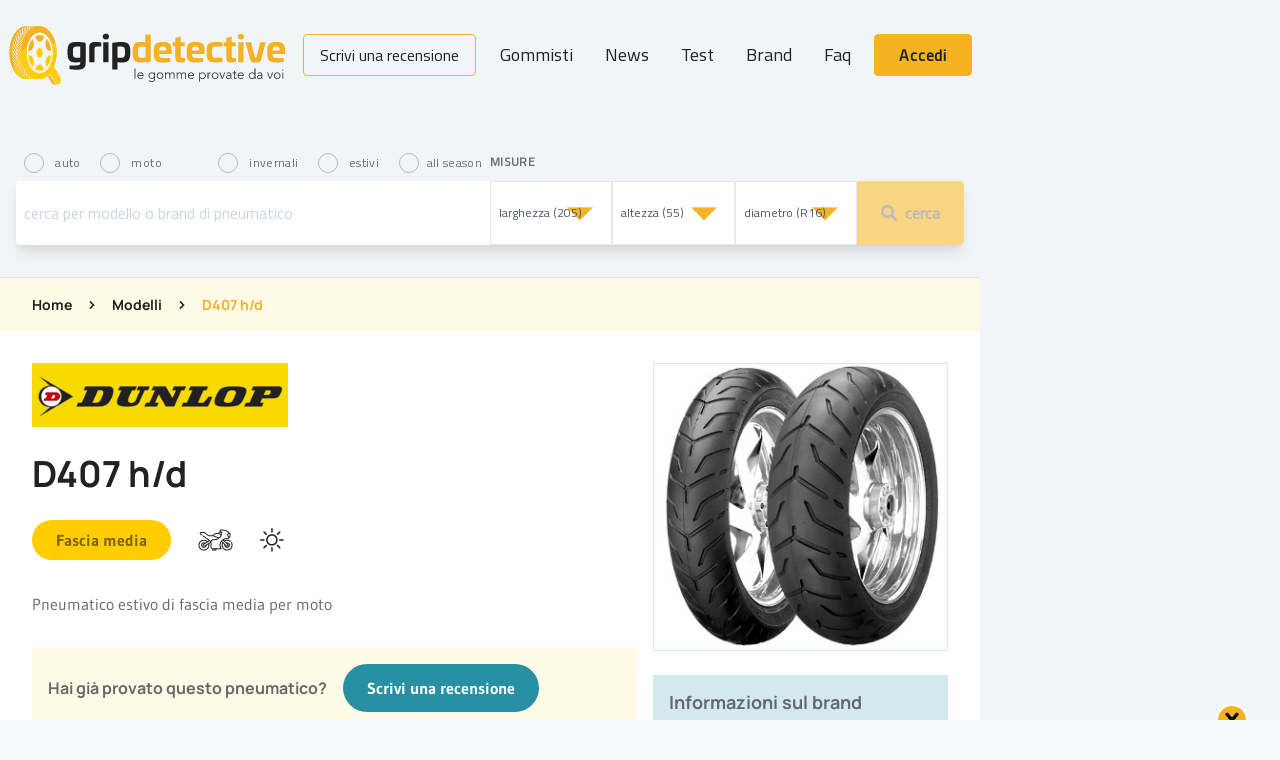

--- FILE ---
content_type: text/html; charset=UTF-8
request_url: https://www.gripdetective.it/patterns/d407-h-d-1/reviews
body_size: 34739
content:
<!DOCTYPE html>
<html lang="it">

<head>
    <meta charset="utf-8">
<meta http-equiv="X-UA-Compatible" content="IE=edge">
<meta name="viewport" content="width=device-width, initial-scale=1">
<!-- CSRF Token -->
<meta name="csrf-token" content="AKntl5BFCXXUEhRN6v2ByhVehMxgULZx0zdRSG41">
<meta name="verification" content="734b5093a9d6702b86e60d1bb081362e" />
<meta name="verification" content="bf2b408b951b748a709f0f0526a73018" />
<meta name="verification" content="389c5858b6f173d37f60657544c363a2" />

<title>GripDetective         |     D407 h/d
    </title>
<meta name="description" content="    
" />
<!-- TradeDoubler site verification 3164456 -->
<meta property="og:locale" content="it_IT" />
<meta property="og:type" content="article" />
<meta property="og:title" content="    D407 h/d
" />
<meta property="og:description" content="    
" />
<meta property="og:site_name" content="Gripdetective" />
<meta property="article:publisher" content="https://www.facebook.com/gripdetective" />
<meta property="og:image" content="" />
<meta property="og:image:width" content="" />
<meta property="og:image:height" content="" />
<meta property="og:image:secure_url" content="" />
<meta name="twitter:card" content="summary_large_image" />
<meta name="twitter:description" content="    
" />
<meta name="twitter:title" content="    D407 h/d
" />
<meta name="twitter:site" content="@gripdetective" />
<meta name="twitter:image" content="" />
<meta name="twitter:creator" content="@gripdetective" />

<!-- Styles -->
<link rel="stylesheet" href="https://use.fontawesome.com/releases/v5.4.2/css/all.css" integrity="sha384-/rXc/GQVaYpyDdyxK+ecHPVYJSN9bmVFBvjA/9eOB+pb3F2w2N6fc5qB9Ew5yIns" crossorigin="anonymous">
<link href="/css/app.css?id=f53d40b9d0431cba3be6" rel="stylesheet"></link>
     <link href="/css/new-fonts.css?id=dcc2be97326145127112" rel="stylesheet">
<link rel="manifest" href="/manifest.json">
<link rel="icon" href="/img/favicon.png" sizes="32x32" />
<link rel="icon" href="/img/icon-192.png" sizes="192x192" />
<link rel="apple-touch-icon-precomposed" href="/img/icon-384.png" />
<script data-ad-client="ca-pub-4177192319203259" async
    src="https://pagead2.googlesyndication.com/pagead/js/adsbygoogle.js"></script>
<style >[wire\:loading], [wire\:loading\.delay], [wire\:loading\.inline-block], [wire\:loading\.inline], [wire\:loading\.block], [wire\:loading\.flex], [wire\:loading\.table], [wire\:loading\.grid], [wire\:loading\.inline-flex] {display: none;}[wire\:loading\.delay\.shortest], [wire\:loading\.delay\.shorter], [wire\:loading\.delay\.short], [wire\:loading\.delay\.long], [wire\:loading\.delay\.longer], [wire\:loading\.delay\.longest] {display:none;}[wire\:offline] {display: none;}[wire\:dirty]:not(textarea):not(input):not(select) {display: none;}input:-webkit-autofill, select:-webkit-autofill, textarea:-webkit-autofill {animation-duration: 50000s;animation-name: livewireautofill;}@keyframes livewireautofill { from {} }</style>
<link rel="stylesheet" href="https://cdn.fluidplayer.com/2.4.6/fluidplayer.min.css" type="text/css" />
<script src="https://cdn.fluidplayer.com/2.4.6/fluidplayer.min.js"></script>
<style>
    .videoads {
        height: 180px;
        width: 100%;
        text-align: center;
        transition: height 1s ease-out;
        overflow: hidden;
    }

    .videoads video {
        max-width: 100%;
        max-height: 180px;
    }

    .played {}

    .open {}

    .fp-video-0_fluid_controls_container {
        /* display: none; */
    }

    .fluid_button_fullscreen,
    .fluid_button_theatre,
    .fluid_fluid_control_duration {
        display: none !important;
    }
</style>
</head>

<body class="bg-grey-lightest">
    <div class="ads-top w-full lg:hidden">
                    <ins data-revive-zoneid="227" data-revive-id="00a59bc98a28dcecae0a9cc54bfb90be"></ins>
            </div>
    <div class="ads-grid">
        <div class="ads-grid-column hidden h-full flex-col items-start bg-grey-lighter 2xl:flex">
                            <ins data-revive-zoneid="228" class="sticky top-0" data-revive-id="00a59bc98a28dcecae0a9cc54bfb90be"></ins>
                    </div>
        <div class="app-main-content main-grid-column relative shadow-xl" id="app">
            <!-- Google Tag Manager (noscript) -->
 <noscript><iframe src="https://www.googletagmanager.com/ns.html?id=GTM-5PG7CTB"
    height="0" width="0" style="display:none;visibility:hidden"></iframe></noscript>
    <!-- End Google Tag Manager (noscript) -->            <header class="relative z-40 bg-grey-lighter">
        <div x-data="{
        menuOpen: false,
        scrolling: false,
        semaphore: null,
        check() { this.scrolling = window.scrollY > 10; },
        openNavMenu() {
            this.menuOpen = true;
            this.semaphore = true;
            document.querySelector('body').classList.add('overflow-hidden');
            setTimeout(function() { this.semaphore = false; }.bind(this), 300);
        },
        closeNavMenu() {
            if (this.semaphore) return;
            this.menuOpen = false;
            document.querySelector('body').classList.remove('overflow-hidden');
        }
    }" x-init="function() {
        this.check();
        window.addEventListener('scroll', function() { this.check() }.bind(this));
    };" class="inset-x-0 top-0 z-4k w-full bg-grey-lighter"
        x-bind:class="{ 'shadow-xl': scrolling }">
        <div
            class="mx-auto flex max-w-6xl grid-cols-5 flex-wrap items-center px-0 sm:grid lg:flex lg:flex-nowrap lg:py-4">
            <div
    class="flex lg:hidden items-center text-black"
    x-on:click="menuOpen ? closeNavMenu() : openNavMenu()"
    x-bind:class="{ 'z-4k relative': menuOpen }"
>
    <button
        class="cursor-pointer px-2 h-12 w-12 flex flex-col justify-center items-center sm:ml-8 cy-open-menu"
        aria-label="Apri il menù"
        x-bind:class="{ 'text-white pb-2': menuOpen }"
    >
        <div
            x-bind:class="{ 'rotate-45 origin-top-left mb-1 ml-2': menuOpen }"
            class="transform transition-transform duration-300 w-6 h-0.5 bg-current my-0.5 flex-shrink-0 rounded"
            aria-hidden="true"
        ></div>
        <div
            x-show="!menuOpen"
            class="w-6 h-0.5 bg-current my-0.5 flex-shrink-0 rounded"
            aria-hidden="true"
        ></div>
        <div
            x-bind:class="{ '-rotate-45 origin-center': menuOpen }"
            class="transform transition-transform duration-300 w-6 h-0.5 bg-current my-0.5 flex-shrink-0 rounded"
            aria-hidden="true"
        ></div>
    </button>
</div>
            <div class="flex items-center justify-center lg:justify-start flex-1 py-2 px-2 lg:flex-shrink lg:flex-grow-0 lg:flex-auto col-span-3">
    <h1 class="sr-only">GripDetective</h1>
    <a href="/" class="inline-block  text-black ">
        <svg class="w-full h-auto max-w-70" viewBox="0 0 4474 998" fill="currentColor" xmlns="http://www.w3.org/2000/svg">
    <path d="M756.105 960.282C753.087 957.265 750.823 954.248 748.559 950.476L717.621 900.689L666.309 818.465C656.499 829.781 645.934 839.587 635.37 848.639L698.756 950.476C707.057 964.808 719.13 972.352 731.204 972.352H773.461H781.007C777.989 972.352 775.725 972.352 772.707 971.598C766.67 969.335 761.388 965.563 756.105 960.282Z" fill="#F4B223"/>
    <path d="M313.912 67.8927C341.832 55.0689 371.261 42.9993 401.445 32.4385H377.298C356.924 39.9819 336.55 47.5254 316.931 55.8232C315.421 60.3493 314.667 64.121 313.912 67.8927Z" fill="#F4B223"/>
    <path d="M338.059 875.797C273.918 850.15 214.305 820.73 159.22 787.539C155.447 782.259 151.674 777.733 147.901 771.698C193.176 801.117 242.225 827.519 294.292 850.904C293.538 847.132 292.783 842.606 292.783 838.834C233.925 810.169 179.594 777.732 130.545 743.033C127.527 737.752 124.508 732.472 121.49 726.437C162.238 756.611 206.005 785.276 252.79 810.924C252.79 806.398 252.79 801.872 252.79 797.345C199.968 766.417 151.674 732.472 107.153 697.017C104.889 691.737 102.625 685.702 100.361 679.667C136.582 710.596 175.066 739.261 217.324 767.172C218.078 761.891 218.833 757.365 219.587 752.085C172.048 719.648 129.036 684.948 89.7968 647.985C88.2877 641.95 86.0239 635.915 84.5147 629.881C116.208 660.809 150.165 690.228 187.894 718.894C189.404 713.613 190.158 708.333 191.667 703.052C149.41 669.107 110.926 633.652 76.2141 597.444C74.7049 591.409 73.1957 584.62 72.4411 578.585C100.361 609.513 130.545 639.687 162.993 668.352C164.502 663.072 166.766 657.037 168.275 651.002C130.545 616.302 96.5882 580.094 66.4044 543.885C65.6498 537.096 64.8952 531.061 64.1406 524.272C88.2877 555.2 114.699 585.374 144.128 614.794C146.392 608.759 148.655 602.724 151.674 597.444C118.471 561.989 88.2877 525.781 61.8768 488.818C61.8768 482.029 61.1222 475.24 61.1222 468.451C82.2509 498.624 104.889 529.553 131.3 559.726C134.318 553.692 137.336 547.657 140.355 541.622C110.926 505.414 84.5147 468.451 61.8768 431.488C61.8768 424.699 62.6314 417.909 63.386 411.12C81.4963 442.048 101.116 472.222 124.508 503.15C128.281 497.116 132.054 491.081 135.827 485.046C109.416 448.083 86.7785 410.366 67.9136 373.403C68.6682 366.614 70.1774 359.825 70.932 352.281C86.0239 383.209 103.38 414.138 123.754 445.82C128.281 439.785 132.054 433.751 136.582 427.716C113.189 389.999 94.3244 351.527 78.4779 315.318C79.9871 308.529 81.4963 301.74 83.7601 294.951C95.8336 325.879 110.171 357.562 128.281 389.244C132.809 383.209 138.091 377.175 143.373 371.14C122.999 331.914 107.153 294.197 95.8336 257.988C98.0974 251.199 100.361 244.41 103.38 237.621C112.435 268.549 123.754 300.231 138.846 333.423C144.128 327.388 150.165 321.353 155.447 315.318C138.846 276.092 126.772 237.621 118.471 202.166C121.49 195.377 124.508 189.342 128.281 183.308C133.563 213.482 142.619 245.164 154.692 278.355C160.729 272.321 166.766 267.04 173.557 261.005C160.729 221.779 152.428 184.816 148.655 150.116C152.428 144.082 156.956 138.801 160.729 132.767C162.238 161.432 167.52 192.36 176.575 225.551C183.367 220.271 190.158 214.99 196.949 208.955C187.894 171.238 184.121 135.784 184.876 104.856C189.404 99.5753 194.686 95.0492 199.213 90.5231C196.949 116.171 198.459 144.836 203.741 175.764C211.287 170.484 218.833 165.203 225.624 160.677C221.097 126.732 221.097 96.5579 225.624 69.4014C230.906 65.6297 236.188 62.6123 241.471 59.5949C236.943 80.7166 235.434 104.101 236.188 129.749C244.489 125.223 252.035 119.943 260.336 115.417C260.336 89.7688 263.354 66.3841 269.391 46.0167C274.673 43.7537 279.2 42.245 284.483 40.7363C279.955 55.0689 276.937 70.9101 275.427 87.5057C283.728 82.9797 292.783 79.2079 301.084 74.6819C301.838 60.3493 304.857 46.7711 309.384 34.7015C311.648 34.7015 313.912 33.9472 315.421 33.9472C317.685 33.9472 320.703 33.1928 322.967 33.1928C320.703 38.4732 319.194 44.508 317.685 49.7884C326.74 46.0167 335.795 42.245 345.605 39.2276C346.359 36.9646 347.114 34.7015 347.869 32.4385H295.047C292.783 32.4385 290.519 32.4385 288.256 32.4385C283.728 32.4385 279.2 33.1928 274.673 33.1928C132.809 49.7884 20.374 234.603 20.374 460.153C20.374 685.702 132.809 870.517 274.673 886.358C279.2 887.113 283.728 887.113 288.256 887.113C290.519 887.113 292.783 887.113 295.047 887.113H301.838C275.427 879.569 249.771 869.008 224.87 855.43C250.526 865.991 276.182 876.552 302.593 887.113H328.249L322.212 884.85C278.446 869.008 236.943 850.904 197.704 830.537C192.422 825.256 187.14 820.73 181.858 814.695C231.661 841.852 284.483 865.237 341.077 886.358C341.077 883.341 339.568 879.569 338.059 875.797Z" fill="#F4B223"/>
    <path d="M144.128 614.792C138.091 608.757 132.809 602.722 126.772 596.688C129.036 589.899 131.3 583.864 133.564 577.075C139.601 583.864 145.637 589.899 151.674 596.688C148.656 602.722 146.392 608.757 144.128 614.792Z" fill="#FFCD00"/>
    <path d="M162.238 668.351C147.146 654.773 132.054 641.195 117.717 627.616C119.226 620.827 120.735 614.793 122.999 608.003C137.336 623.09 152.428 637.423 167.52 651.756C166.011 657.036 164.502 662.316 162.238 668.351Z" fill="#FFCD00"/>
    <path d="M187.14 719.647C160.729 699.279 135.827 678.912 112.435 657.79C113.189 651.001 114.698 644.966 116.208 638.177C139.6 660.808 164.502 682.684 190.913 703.805C189.403 709.086 187.894 714.366 187.14 719.647Z" fill="#FFCD00"/>
    <path d="M217.324 767.17C178.085 741.522 141.864 714.366 108.662 686.455C109.417 680.42 110.171 673.631 110.926 667.596C144.128 697.016 180.349 725.681 219.588 752.083C218.079 757.363 217.324 762.644 217.324 767.17Z" fill="#FFCD00"/>
    <path d="M323.721 884.85L329.758 887.113H304.102C277.691 877.307 251.28 866.746 226.379 855.431C251.28 869.009 276.936 879.57 303.347 887.113H296.556C294.292 887.113 292.028 887.113 290.519 887.113C285.992 887.113 281.464 886.359 276.936 886.359C212.041 878.815 153.183 836.572 108.662 770.944C107.907 758.874 107.152 746.805 107.152 734.735C107.152 721.911 107.907 709.088 108.662 697.018C108.662 697.018 108.662 697.018 108.662 697.772C153.183 733.981 201.477 767.927 254.299 798.1C254.299 802.627 254.299 807.153 254.299 811.679C207.514 786.031 163.747 757.366 122.999 727.192C126.017 732.472 129.036 738.507 132.054 743.788C181.857 778.487 235.434 810.924 294.292 839.59C295.047 844.116 295.047 847.887 295.801 851.659C243.734 828.274 194.685 801.118 149.41 772.453C153.183 777.733 156.956 783.014 160.729 788.294C215.814 821.485 275.427 851.659 339.568 876.552C340.323 880.324 341.832 884.096 343.341 887.113C286.746 866.746 233.924 842.607 184.121 815.45C189.403 820.731 194.685 826.011 199.968 831.292C238.452 850.905 279.955 869.009 323.721 884.85Z" fill="#FFCD00"/>
    <path d="M827.791 846.377L737.994 701.543L731.958 691.737C759.878 624.6 776.479 545.393 776.479 459.398C776.479 275.337 701.774 118.433 596.885 58.0857C567.456 40.7357 535.008 31.6836 501.806 31.6836H481.432H434.647H415.027C365.224 49.7879 317.684 70.9096 273.163 93.54C273.163 98.0661 272.409 102.592 272.409 107.118C322.967 79.2074 378.052 54.314 436.156 33.1923C441.438 33.9466 446.72 34.701 452.003 35.4553C448.984 36.964 447.475 37.7184 445.211 37.7184C433.892 40.7357 406.727 50.5422 406.727 50.5422C406.727 50.5422 287.501 105.61 234.679 138.046C234.679 142.572 235.433 147.853 236.188 152.379C274.672 127.486 315.421 104.101 359.187 82.9791C353.15 88.2596 347.114 92.7856 341.832 98.8204C292.028 125.223 245.998 153.888 202.986 184.816C203.74 190.096 205.25 195.377 206.004 200.657C240.716 174.255 277.691 149.362 316.93 125.977C313.157 131.257 308.629 135.783 304.856 141.064C258.826 169.729 215.814 201.411 176.575 234.603C178.084 239.883 179.593 245.918 181.857 251.198C214.305 222.533 249.016 195.377 286.746 168.975C283.728 174.255 280.709 179.535 277.691 184.816C233.17 217.253 193.176 251.198 156.201 286.653C158.465 292.687 160.728 297.968 162.992 304.003C193.931 273.074 227.133 242.901 263.354 214.235C261.09 219.516 258.071 225.551 255.808 230.831C213.55 266.285 175.82 303.248 141.109 340.966C144.127 347 147.146 353.035 150.164 359.07C178.839 325.879 209.777 293.442 244.489 262.514C242.225 268.548 240.716 274.583 239.206 280.618C199.213 318.335 163.747 357.561 132.808 397.541C136.581 403.576 139.6 409.611 143.373 415.646C169.029 380.946 198.458 347 230.151 313.055C228.642 319.089 227.133 325.124 226.378 331.913C189.403 371.894 156.955 413.383 129.79 454.117C133.563 460.152 138.091 466.187 141.864 472.222C164.501 436.767 190.912 401.313 220.342 365.859C219.587 373.402 216.569 387.735 216.569 386.981C183.366 429.978 155.446 471.467 131.299 512.956C135.827 518.991 140.354 525.026 145.637 531.061C165.256 495.607 187.894 458.644 214.305 423.189C213.55 432.241 212.041 447.328 211.286 446.574C182.612 488.063 158.465 528.798 139.6 569.532C144.882 575.567 150.164 581.602 155.446 587.637C171.293 552.182 190.912 516.728 213.55 480.52C213.55 489.572 213.55 504.659 212.796 503.904C188.649 544.639 168.274 585.374 153.183 625.354C159.219 631.389 165.256 636.669 171.293 642.704C183.366 608.758 199.213 574.059 218.078 538.604C218.832 546.148 220.342 561.235 220.342 560.48C199.967 601.215 184.121 640.441 173.557 678.158C180.348 683.439 186.385 689.473 193.176 694.754C201.477 663.071 213.55 630.634 227.888 596.689C229.397 603.478 230.906 610.267 232.415 617.056C216.569 656.282 205.25 693.245 198.458 728.699C205.25 733.98 212.796 739.26 220.342 744.541C224.869 715.876 232.415 685.702 243.734 654.019C245.998 660.808 248.262 667.597 250.525 674.387C239.206 710.595 232.415 744.541 230.151 776.223C237.697 781.504 245.998 786.03 253.544 790.556C255.053 765.662 258.826 738.506 265.617 709.841C268.636 716.63 271.654 722.665 274.672 728.699C267.881 761.136 265.617 792.065 266.372 819.221C274.672 823.747 282.973 828.273 292.028 832.045C289.764 810.169 290.519 786.784 293.537 761.136C297.31 767.171 301.083 773.206 305.611 778.486C303.347 807.906 304.856 834.308 309.384 857.693C318.439 861.464 327.494 865.236 336.549 869.008C331.267 850.149 329.003 829.782 329.003 807.151C333.531 812.432 338.059 816.958 343.341 821.484C344.85 845.623 348.623 867.499 356.169 886.358H375.034H381.07C376.543 873.534 372.77 859.956 370.506 844.114C375.788 847.886 380.316 851.658 385.598 854.675C387.862 865.991 390.88 876.551 394.653 886.358H401.445C402.199 886.358 402.199 886.358 402.954 886.358H482.186C488.978 886.358 495.769 886.358 500.297 886.358C501.051 886.358 501.806 886.358 501.806 886.358C502.56 886.358 503.315 886.358 504.07 886.358C505.579 886.358 506.333 886.358 506.333 886.358C550.855 884.849 592.357 867.499 629.333 837.325C639.897 828.273 650.461 818.467 660.271 807.151C663.289 804.134 665.553 801.117 668.572 797.345L673.854 805.643L762.896 948.969C771.197 963.301 783.27 970.845 795.344 970.845C807.417 970.845 819.491 963.301 827.791 948.969C845.902 921.812 845.902 875.043 827.791 846.377ZM619.523 744.541C611.222 752.839 602.167 760.382 592.357 767.171C565.947 786.03 536.517 795.836 505.579 795.836C501.051 795.836 497.278 795.836 493.505 795.082C485.205 794.328 477.659 792.819 469.358 790.556C369.752 764.154 294.292 629.126 294.292 466.941C294.292 299.476 374.279 161.431 478.413 140.309C486.714 138.801 495.015 137.292 504.07 137.292C504.824 137.292 505.579 137.292 506.333 137.292C510.106 137.292 513.125 137.292 516.898 138.046C550.1 140.309 581.793 155.396 609.713 179.535C619.523 187.833 628.578 197.64 636.879 208.201C685.927 268.548 717.62 362.087 717.62 466.941C717.62 583.865 678.381 686.456 619.523 744.541Z" fill="#F4B223"/>
    <path d="M827.792 846.378L737.995 701.544L731.958 691.737C759.878 624.6 776.48 545.394 776.48 459.399C776.48 411.12 771.197 364.351 761.388 320.599C737.241 309.284 712.339 299.477 685.928 292.688C706.302 343.229 717.621 402.823 717.621 466.188C717.621 583.111 678.382 685.702 619.524 743.787C611.223 752.085 602.168 759.628 592.358 766.417C565.947 785.276 536.518 795.083 505.58 795.083V795.083C501.052 795.083 497.279 795.083 493.506 794.328C485.206 793.574 477.66 792.065 469.359 789.802C369.752 764.154 294.293 629.126 294.293 466.942C294.293 427.716 298.82 390.753 306.366 355.299C271.655 378.683 239.962 407.349 212.796 439.785C212.042 443.557 212.042 446.575 211.287 445.82C182.613 487.309 158.465 528.044 139.601 568.779C144.883 574.813 150.165 580.848 155.447 586.883C171.294 551.429 190.913 515.974 213.551 479.766C213.551 488.818 213.551 503.905 212.796 503.151C188.649 544.64 168.275 584.62 153.183 624.6C159.22 630.635 165.257 635.915 171.294 641.95C183.367 608.005 199.214 573.305 218.079 537.851C218.833 545.394 220.342 560.481 220.342 559.727C199.968 600.461 184.122 639.687 173.557 677.405C180.349 682.685 186.386 688.72 193.177 694C201.477 662.318 213.551 629.881 227.888 595.935C229.398 602.724 230.907 609.513 232.416 616.302C216.569 655.528 205.25 692.491 198.459 727.946C205.25 733.226 212.796 738.507 220.342 743.787C224.87 715.122 232.416 684.948 243.735 653.265C245.999 660.055 248.262 666.844 250.526 673.633C239.207 709.841 232.416 743.787 230.152 775.47C237.698 780.75 245.999 785.276 253.545 789.802C255.054 764.909 258.827 737.752 265.618 709.087C268.637 715.876 271.655 721.911 274.673 727.946C267.882 760.383 265.618 791.311 266.373 818.467C274.673 822.993 282.974 827.519 292.029 831.291C289.765 809.415 290.52 786.03 293.538 760.383C297.311 766.417 301.084 772.452 305.612 777.733C303.348 807.152 304.857 833.554 309.385 856.939C318.44 860.711 327.495 864.482 336.55 868.254C331.268 849.395 329.004 829.028 329.004 806.398C333.532 811.678 338.059 816.204 343.342 820.73C344.851 844.869 348.624 866.745 356.17 885.604H375.035H381.071C376.544 872.78 372.771 859.202 370.507 843.361C375.789 847.132 380.317 850.904 385.599 853.921C387.863 865.237 390.881 875.798 394.654 885.604H401.445C402.2 885.604 402.2 885.604 402.955 885.604H482.187C488.979 885.604 495.77 885.604 500.297 885.604C501.052 885.604 501.807 885.604 501.807 885.604C502.561 885.604 503.316 885.604 504.07 885.604C505.58 885.604 506.334 885.604 506.334 885.604C550.855 884.095 592.358 866.745 629.333 836.572C639.898 827.519 650.462 817.713 660.272 806.398C663.29 803.38 665.554 800.363 668.572 796.591L673.855 804.889L762.897 948.215C771.197 962.547 783.271 970.091 795.345 970.091C807.418 970.091 819.492 962.547 827.792 948.215C845.902 921.813 845.902 875.043 827.792 846.378Z" fill="#FFCD00"/>
    <path d="M322.967 509.94C329.758 584.62 355.414 649.494 392.39 693.246C415.027 659.3 420.31 604.233 404.463 559.726C387.107 515.22 353.905 495.607 322.967 509.94Z" fill="#FFCD00"/>
    <path d="M403.709 377.173C420.31 331.913 414.273 276.091 390.88 242.146C354.66 286.652 329.758 352.28 322.967 427.715C353.151 441.293 387.107 421.68 403.709 377.173Z" fill="#F4B223"/>
    <path d="M505.579 543.129C533.499 543.129 556.137 507.675 556.137 463.923C556.137 420.171 533.499 384.716 505.579 384.716C477.659 384.716 455.021 420.171 455.021 463.923C455.021 507.675 477.659 543.129 505.579 543.129Z" fill="#FFCD00"/>
    <path d="M556.137 684.949C550.855 675.896 544.064 668.353 536.518 663.073C526.708 655.529 516.144 651.757 504.825 651.757C472.377 651.757 444.457 686.457 436.911 733.981C455.021 745.296 473.886 752.085 494.26 753.594C498.033 753.594 501.806 754.348 504.825 754.348C510.862 754.348 516.144 753.594 522.18 752.84C527.463 752.085 531.99 751.331 536.518 749.822C549.346 746.805 561.419 740.77 572.738 733.981C570.475 721.157 567.456 709.088 562.174 699.281C561.419 694.001 559.156 689.475 556.137 684.949Z" fill="#FFCD00"/>
    <path d="M531.99 182.554C523.69 180.29 514.635 179.536 505.579 179.536C504.825 179.536 503.316 179.536 502.561 179.536C479.168 180.29 457.285 187.08 436.911 199.903C444.457 248.936 472.377 285.145 505.579 285.145C518.407 285.145 531.236 279.864 541.8 270.058C549.346 263.269 555.383 254.971 560.665 245.164C562.929 240.638 565.192 235.358 567.456 229.323C570.475 220.271 573.493 210.464 575.002 199.903C565.947 194.623 556.892 190.097 547.837 186.325C542.555 185.571 537.272 184.062 531.99 182.554Z" fill="#F4B223"/>
    <path d="M675.364 506.168C648.953 502.396 622.542 522.009 608.205 560.481C591.603 604.988 597.64 659.3 619.523 694C630.088 681.176 639.898 666.844 648.198 651.003C665.554 618.566 678.382 580.094 685.173 537.851C685.173 537.096 685.173 536.342 685.173 535.588C686.683 527.29 687.437 518.992 688.192 510.694H687.437C683.664 507.677 679.137 506.168 675.364 506.168Z" fill="#FFCD00"/>
    <path d="M620.277 242.146C603.676 266.285 595.376 300.985 598.394 335.684C599.149 345.491 600.658 355.297 603.676 364.35C604.431 368.121 605.94 372.647 607.449 376.419C621.787 414.891 648.952 435.258 676.118 430.732C680.645 429.978 684.418 428.469 688.946 426.96V426.206C685.173 380.945 673.854 339.456 658.007 304.002C647.443 280.617 634.615 259.495 620.277 242.146Z" fill="#F4B223"/>
    <path d="M1229.24 300.986C1236.78 302.495 1241.31 307.021 1241.31 315.319V609.514C1240.56 696.263 1223.95 736.244 1099.45 736.244C1063.98 736.244 1026.25 733.981 992.294 727.946C987.012 727.192 983.993 724.929 983.993 718.894V675.142C983.993 669.107 986.257 666.09 992.294 666.09H1091.9C1142.46 666.09 1155.29 654.774 1155.29 616.303V612.531C1130.38 617.057 1109.26 618.566 1084.35 618.566C978.711 618.566 950.791 582.357 950.791 448.838C950.791 322.862 979.466 288.917 1101.71 288.917C1146.99 289.671 1194.53 294.197 1229.24 300.986ZM1097.94 363.597C1042.1 363.597 1036.81 385.473 1036.81 454.118C1036.81 528.799 1045.87 544.64 1103.97 544.64C1118.31 544.64 1139.44 543.885 1155.29 540.868V363.597H1097.94Z" fill="inherit"/>
    <path d="M1479.76 295.706C1485.8 297.215 1488.82 299.478 1488.82 307.021V354.545C1488.82 360.58 1485.04 363.597 1479.01 363.597H1424.68C1394.49 363.597 1383.93 368.123 1383.93 393.017V607.251C1383.93 613.286 1380.91 616.303 1374.87 616.303H1306.21C1300.17 616.303 1297.15 613.286 1297.15 607.251V371.141C1297.15 297.969 1349.22 289.671 1402.04 289.671C1420.15 289.671 1460.14 291.18 1479.76 295.706Z" fill="inherit"/>
    <path d="M1614.08 202.166C1614.08 231.585 1595.97 248.935 1564.28 248.935C1531.83 248.935 1513.72 231.585 1513.72 202.166C1513.72 172.746 1532.58 156.151 1564.28 156.151C1595.97 156.151 1614.08 172.746 1614.08 202.166ZM1597.48 292.688C1603.52 292.688 1606.53 295.705 1606.53 301.74V608.004C1606.53 614.039 1603.52 617.056 1597.48 617.056H1529.57C1523.53 617.056 1520.51 614.039 1520.51 608.004V300.985C1520.51 294.951 1523.53 291.933 1529.57 291.933H1597.48V292.688Z" fill="inherit"/>
    <path d="M1954.4 449.593C1954.4 582.358 1925.73 619.321 1820.84 619.321C1796.69 619.321 1774.81 618.566 1749.91 615.549V724.175C1749.91 730.21 1746.89 733.227 1740.85 733.227H1672.94C1666.9 733.227 1663.88 730.21 1663.88 724.175V315.319C1663.88 307.021 1668.41 302.495 1675.96 300.987C1723.5 293.443 1763.49 289.671 1803.48 289.671C1925.73 289.671 1954.4 324.371 1954.4 449.593ZM1749.91 363.597V540.869C1766.51 543.132 1786.88 544.64 1801.97 544.64C1860.08 544.64 1869.13 528.799 1869.13 454.119C1869.13 386.228 1864.61 363.597 1808.01 363.597H1749.91Z" fill="inherit"/>
    <path d="M2271.33 168.976C2277.37 168.976 2280.39 171.993 2280.39 178.028V593.673C2280.39 602.725 2275.86 607.251 2268.32 608.006C2220.78 615.549 2180.78 619.321 2140.79 619.321C2018.54 619.321 1990.62 585.375 1990.62 454.873C1990.62 326.634 2017.79 289.671 2123.43 289.671C2149.84 289.671 2173.24 291.18 2194.36 293.443V178.028C2194.36 171.993 2196.63 168.976 2203.42 168.976H2271.33V168.976ZM2142.3 364.352C2084.19 364.352 2076.65 380.193 2076.65 454.873C2076.65 522.764 2081.18 545.395 2139.28 545.395C2152.86 545.395 2177.76 543.886 2195.12 541.623V364.352H2142.3Z" fill="#F4B223"/>
    <path d="M2615.43 450.347V468.451C2615.43 479.767 2611.66 484.293 2596.56 484.293H2414.71C2416.22 536.343 2429.8 545.395 2480.36 545.395H2582.98C2589.02 545.395 2592.04 548.412 2592.04 554.447V602.725C2592.04 608.76 2589.02 611.777 2583.74 611.777C2552.8 617.812 2511.29 620.075 2473.56 620.075C2356.6 620.075 2328.68 586.884 2328.68 454.873C2328.68 322.108 2357.36 289.671 2473.56 289.671C2587.51 289.671 2614.67 321.354 2615.43 450.347ZM2414.71 427.717H2529.41C2528.65 377.176 2515.82 363.597 2473.56 363.597C2429.8 363.597 2415.46 377.176 2414.71 427.717Z" fill="#F4B223"/>
    <path d="M2751.26 202.921C2757.29 201.412 2760.31 205.184 2760.31 211.973V294.951H2813.89C2819.93 294.951 2823.7 297.968 2823.7 304.003V350.018C2823.7 356.053 2819.93 359.07 2813.89 359.07H2760.31V516.729C2760.31 541.622 2769.37 546.148 2794.27 546.148H2817.66C2824.45 546.148 2827.47 548.411 2827.47 555.2V603.478C2827.47 610.267 2824.45 613.285 2818.42 614.794C2798.04 618.565 2782.2 620.074 2769.37 620.074C2719.56 620.074 2674.29 618.565 2674.29 545.394V357.562H2640.33C2634.29 357.562 2631.28 354.544 2631.28 348.509V302.494C2631.28 296.459 2634.29 293.442 2640.33 293.442H2674.29V229.323C2674.29 223.288 2676.55 221.025 2682.59 220.271L2751.26 202.921Z" fill="#F4B223"/>
    <path d="M3141.38 450.347V468.451C3141.38 479.767 3137.61 484.293 3122.52 484.293H2940.66C2942.17 536.343 2955.75 545.395 3006.31 545.395H3108.94C3114.97 545.395 3117.99 548.412 3117.99 554.447V602.725C3117.99 608.76 3114.97 611.777 3109.69 611.777C3078.75 617.812 3037.25 620.075 2999.52 620.075C2882.56 620.075 2854.64 586.884 2854.64 454.873C2854.64 322.108 2883.31 289.671 2999.52 289.671C3112.71 289.671 3140.63 321.354 3141.38 450.347ZM2939.91 427.717H3054.6C3053.85 377.176 3041.02 363.597 2998.76 363.597C2955 363.597 2940.66 377.176 2939.91 427.717Z" fill="#F4B223"/>
    <path d="M3416.06 297.214C3422.09 298.723 3425.87 300.986 3425.87 308.53V354.545C3425.87 360.579 3422.09 363.597 3416.06 363.597H3321.73C3268.15 363.597 3260.61 381.701 3260.61 454.118C3260.61 526.536 3268.91 544.64 3321.73 544.64H3416.06C3422.09 544.64 3425.87 547.657 3425.87 553.692V599.707C3425.87 606.496 3422.09 609.514 3416.06 611.022C3385.12 617.811 3342.86 619.32 3321.73 619.32C3198.73 619.32 3174.58 586.129 3174.58 454.118C3174.58 321.353 3197.98 288.917 3321.73 288.917C3342.86 289.671 3384.36 290.425 3416.06 297.214Z" fill="#F4B223"/>
    <path d="M3565.47 202.921C3571.5 201.412 3574.52 205.184 3574.52 211.973V294.951H3628.1C3634.13 294.951 3637.91 297.968 3637.91 304.003V350.018C3637.91 356.053 3634.13 359.07 3628.1 359.07H3574.52V516.729C3574.52 541.622 3583.58 546.148 3608.48 546.148H3631.87C3638.66 546.148 3641.68 548.411 3641.68 555.2V603.478C3641.68 610.267 3638.66 613.285 3632.63 614.794C3612.25 618.565 3596.4 620.074 3583.58 620.074C3533.77 620.074 3488.5 618.565 3488.5 545.394V357.562H3454.54C3448.5 357.562 3445.49 354.544 3445.49 348.509V302.494C3445.49 296.459 3448.5 293.442 3454.54 293.442H3488.5V229.323C3488.5 223.288 3490.76 221.025 3496.8 220.271L3565.47 202.921Z" fill="#F4B223"/>
    <path d="M3771.47 202.166C3771.47 231.585 3753.36 248.935 3721.67 248.935C3689.22 248.935 3671.11 231.585 3671.11 202.166C3671.11 172.746 3689.97 156.151 3721.67 156.151C3753.36 156.151 3771.47 172.746 3771.47 202.166ZM3754.87 292.688C3760.91 292.688 3763.92 295.705 3763.92 301.74V608.004C3763.92 614.039 3760.91 617.056 3754.87 617.056H3686.96C3680.92 617.056 3677.9 614.039 3677.9 608.004V300.985C3677.9 294.951 3680.92 291.933 3686.96 291.933H3754.87V292.688Z" fill="#F4B223"/>
    <path d="M4108.78 292.688C4114.81 292.688 4117.83 294.951 4116.32 301.74L4050.67 550.674C4034.07 612.531 4026.52 619.32 3956.35 619.32C3889.19 619.32 3881.64 613.285 3865.04 550.674L3797.13 301.74C3795.62 294.951 3798.64 292.688 3804.67 292.688H3877.87C3883.15 292.688 3883.91 294.951 3885.41 301.74L3943.52 532.57C3947.29 546.148 3948.8 548.411 3956.35 548.411C3965.4 548.411 3967.67 546.148 3970.68 532.57L4027.28 301.74C4028.79 294.951 4029.54 292.688 4034.82 292.688H4108.78V292.688Z" fill="#F4B223"/>
    <path d="M4428.72 450.347V468.451C4428.72 479.767 4424.95 484.293 4409.86 484.293H4228C4229.51 536.343 4243.09 545.395 4293.65 545.395H4396.28C4402.31 545.395 4405.33 548.412 4405.33 554.447V602.725C4405.33 608.76 4402.31 611.777 4397.03 611.777C4366.09 617.812 4324.59 620.075 4286.86 620.075C4169.9 620.075 4141.98 586.884 4141.98 454.873C4141.98 322.108 4170.65 289.671 4286.86 289.671C4400.05 289.671 4427.97 321.354 4428.72 450.347ZM4228 427.717H4342.7C4341.95 377.176 4329.12 363.597 4286.86 363.597C4243.09 363.597 4228.76 377.176 4228 427.717Z" fill="#F4B223"/>
    <path d="M2022.62 881.935H2035.63V718.117H2022.62V881.935Z" fill="inherit"/>
    <path d="M2151.43 855.065C2144.93 865.9 2131.05 872.834 2117.83 872.834C2087.48 872.834 2079.9 845.964 2079.9 835.13H2164V826.029C2164 802.843 2147.74 779.224 2116.96 779.224C2087.7 779.224 2066.89 801.76 2066.89 831.663C2066.89 862.65 2087.05 884.535 2117.61 884.535C2135.39 884.535 2150.78 878.251 2160.97 863.083L2151.43 855.065ZM2079.9 823.429C2079.9 818.228 2087.92 790.925 2116.31 790.925C2135.6 790.925 2150.99 805.66 2150.99 823.429H2079.9Z" fill="inherit"/>
    <path d="M2350.07 781.824H2337.07V798.726H2336.63C2329.04 786.808 2315.82 779.224 2298.7 779.224C2269.22 779.224 2245.16 802.41 2245.16 830.579C2245.16 858.749 2269.22 881.935 2298.7 881.935C2315.82 881.935 2329.04 874.351 2336.63 862.433H2337.07V876.301C2337.07 887.569 2336.41 922.24 2296.75 922.24C2281.14 922.24 2266.4 916.172 2257.3 903.388L2247.11 912.922C2257.3 926.14 2276.59 933.941 2296.75 933.941C2317.12 933.941 2350.07 925.273 2350.07 875.434V781.824ZM2337.5 830.579C2337.5 852.465 2319.72 870.234 2297.83 870.234C2275.94 870.234 2258.16 852.465 2258.16 830.579C2258.16 808.694 2275.94 790.925 2297.83 790.925C2319.72 790.925 2337.5 808.694 2337.5 830.579Z" fill="inherit"/>
    <path d="M2376.37 831.879C2376.37 862.433 2398.26 884.535 2429.04 884.535C2459.82 884.535 2481.72 862.433 2481.72 831.879C2481.72 801.326 2459.82 779.224 2429.04 779.224C2398.26 779.224 2376.37 801.326 2376.37 831.879ZM2389.38 831.879C2389.38 809.344 2404.55 790.925 2429.04 790.925C2453.54 790.925 2468.71 809.344 2468.71 831.879C2468.71 854.415 2453.54 872.834 2429.04 872.834C2404.55 872.834 2389.38 854.415 2389.38 831.879V831.879Z" fill="inherit"/>
    <path d="M2510.71 881.935H2523.71V831.88C2523.71 804.36 2539.1 790.925 2558.4 790.925C2572.49 790.925 2579.21 803.276 2579.21 821.695V881.935H2592.21V825.596C2592.21 811.294 2598.5 790.925 2622.56 790.925C2643.15 790.925 2647.7 806.743 2647.7 822.995V881.935H2660.71V822.345C2660.71 800.459 2653.77 779.224 2622.56 779.224C2608.69 779.224 2594.81 785.941 2588.53 800.893C2583.76 785.724 2571.62 779.224 2558.4 779.224C2542.14 779.224 2529.35 788.325 2524.15 799.376H2523.5C2523.06 797.426 2522.85 789.191 2522.63 781.824H2509.62C2509.62 787.025 2510.71 802.626 2510.71 809.994L2510.71 881.935Z" fill="inherit"/>
    <path d="M2695.3 881.935H2708.3V831.88C2708.3 804.36 2723.69 790.925 2742.98 790.925C2757.07 790.925 2763.79 803.276 2763.79 821.695V881.935H2776.8V825.596C2776.8 811.294 2783.08 790.925 2807.15 790.925C2827.74 790.925 2832.29 806.743 2832.29 822.995V881.935H2845.3V822.345C2845.3 800.459 2838.36 779.224 2807.15 779.224C2793.27 779.224 2779.4 785.941 2773.11 800.893C2768.35 785.724 2756.21 779.224 2742.98 779.224C2726.73 779.224 2713.94 788.325 2708.74 799.376H2708.08C2707.65 797.426 2707.43 789.191 2707.22 781.824H2694.21C2694.21 787.025 2695.3 802.626 2695.3 809.994L2695.3 881.935Z" fill="inherit"/>
    <path d="M2958.78 855.065C2952.28 865.9 2938.41 872.834 2925.19 872.834C2894.84 872.834 2887.25 845.964 2887.25 835.13H2971.36V826.029C2971.36 802.843 2955.1 779.224 2924.32 779.224C2895.06 779.224 2874.25 801.76 2874.25 831.663C2874.25 862.65 2894.41 884.535 2924.97 884.535C2942.74 884.535 2958.13 878.251 2968.32 863.083L2958.78 855.065ZM2887.25 823.429C2887.25 818.228 2895.27 790.925 2923.67 790.925C2942.96 790.925 2958.35 805.66 2958.35 823.429H2887.25Z" fill="inherit"/>
    <path d="M3054.03 931.341H3067.04V864.383H3067.47C3075.49 878.251 3092.62 884.535 3107.57 884.535C3138.35 884.535 3160.25 862.433 3160.25 831.879C3160.25 801.326 3138.35 779.224 3107.57 779.224C3092.62 779.224 3075.49 785.508 3067.47 799.376H3067.04V781.824H3054.03V931.341ZM3065.74 831.879C3065.74 809.344 3083.94 790.925 3107.57 790.925C3132.07 790.925 3147.24 809.344 3147.24 831.879C3147.24 854.415 3132.07 872.834 3107.57 872.834C3083.94 872.834 3065.74 854.415 3065.74 831.879Z" fill="inherit"/>
    <path d="M3189.36 881.935H3202.37V827.329C3202.37 807.827 3212.56 792.225 3235.1 792.225C3236.4 792.225 3238.13 792.442 3240.08 793.092L3241.6 780.307C3239 779.657 3236.62 779.224 3234.02 779.224C3219.06 779.224 3208.65 787.675 3202.15 799.376C3201.72 797.426 3201.5 789.191 3201.28 781.824H3188.28C3188.28 787.025 3189.36 802.626 3189.36 809.994V881.935Z" fill="inherit"/>
    <path d="M3256.12 831.879C3256.12 862.433 3278.01 884.535 3308.79 884.535C3339.57 884.535 3361.47 862.433 3361.47 831.879C3361.47 801.326 3339.57 779.224 3308.79 779.224C3278.01 779.224 3256.12 801.326 3256.12 831.879ZM3269.13 831.879C3269.13 809.344 3284.3 790.925 3308.79 790.925C3333.29 790.925 3348.46 809.344 3348.46 831.879C3348.46 854.415 3333.29 872.834 3308.79 872.834C3284.3 872.834 3269.13 854.415 3269.13 831.879V831.879Z" fill="inherit"/>
    <path d="M3417.34 881.935H3430.78L3470.23 781.824H3457.01L3424.49 867.851L3391.11 781.824H3376.37L3417.34 881.935Z" fill="inherit"/>
    <path d="M3568.61 815.411C3568.61 790.058 3553.01 779.224 3528.73 779.224C3515.72 779.224 3500.12 784.208 3490.58 793.309L3498.17 802.193C3507.05 794.609 3517.03 790.925 3528.73 790.925C3544.77 790.925 3556.91 797.859 3556.91 815.194V821.262H3541.74C3522.01 821.262 3486.25 824.295 3486.25 854.849C3486.25 876.084 3504.45 884.535 3521.58 884.535C3538.48 884.535 3549.32 878.468 3556.69 865.683H3557.13C3557.13 871.317 3557.56 876.951 3558.43 881.935H3570.57C3569.05 870.45 3568.61 859.399 3568.61 839.897L3568.61 815.411ZM3556.91 831.663V838.38C3556.91 855.065 3549.76 872.834 3522.01 872.834C3511.17 872.834 3499.25 866.55 3499.25 854.199C3499.25 837.08 3520.93 831.663 3542.6 831.663H3556.91Z" fill="inherit"/>
    <path d="M3652.4 781.825H3623.79V753.005H3610.78V781.825H3589.11V793.527H3610.78V858.75C3610.78 873.052 3617.94 884.537 3636.58 884.537C3641.56 884.537 3648.72 882.803 3653.48 881.07L3652.4 869.368C3647.85 871.319 3642.65 872.835 3637.66 872.835C3628.99 872.835 3623.79 867.635 3623.79 858.75V793.527H3652.4V781.825Z" fill="inherit"/>
    <path d="M3754.71 855.065C3748.21 865.9 3734.33 872.834 3721.11 872.834C3690.76 872.834 3683.18 845.964 3683.18 835.13H3767.28V826.029C3767.28 802.843 3751.02 779.224 3720.24 779.224C3690.98 779.224 3670.17 801.76 3670.17 831.663C3670.17 862.65 3690.33 884.535 3720.89 884.535C3738.67 884.535 3754.06 878.251 3764.25 863.083L3754.71 855.065ZM3683.18 823.429C3683.18 818.228 3691.2 790.925 3719.59 790.925C3738.89 790.925 3754.28 805.66 3754.28 823.429H3683.18Z" fill="inherit"/>
    <path d="M3940.35 881.935H3953.35V718.117H3940.35V799.376H3939.91C3931.89 785.508 3914.77 779.224 3899.81 779.224C3869.03 779.224 3847.14 801.326 3847.14 831.88C3847.14 862.433 3869.03 884.536 3899.81 884.536C3914.77 884.536 3931.89 878.252 3939.91 864.384H3940.35V881.935ZM3941.65 831.88C3941.65 854.416 3923.44 872.834 3899.81 872.834C3875.32 872.834 3860.14 854.416 3860.14 831.88C3860.14 809.344 3875.32 790.925 3899.81 790.925C3923.44 790.925 3941.65 809.344 3941.65 831.88V831.88Z" fill="inherit"/>
    <path d="M4063.1 815.411C4063.1 790.058 4047.5 779.224 4023.22 779.224C4010.22 779.224 3994.61 784.208 3985.07 793.309L3992.66 802.193C4001.54 794.609 4011.52 790.925 4023.22 790.925C4039.26 790.925 4051.4 797.859 4051.4 815.194V821.262H4036.23C4016.5 821.262 3980.74 824.295 3980.74 854.849C3980.74 876.084 3998.94 884.535 4016.07 884.535C4032.97 884.535 4043.81 878.468 4051.18 865.683H4051.62C4051.62 871.317 4052.05 876.951 4052.92 881.935H4065.06C4063.54 870.45 4063.11 859.399 4063.11 839.897L4063.1 815.411ZM4051.4 831.663V838.38C4051.4 855.065 4044.25 872.834 4016.5 872.834C4005.66 872.834 3993.74 866.55 3993.74 854.199C3993.74 837.08 4015.42 831.663 4037.09 831.663H4051.4Z" fill="inherit"/>
    <path d="M4181.09 881.935H4194.53L4233.98 781.824H4220.76L4188.24 867.851L4154.86 781.824H4140.12L4181.09 881.935Z" fill="inherit"/>
    <path d="M4248.91 831.879C4248.91 862.433 4270.8 884.535 4301.58 884.535C4332.37 884.535 4354.26 862.433 4354.26 831.879C4354.26 801.326 4332.37 779.224 4301.58 779.224C4270.8 779.224 4248.91 801.326 4248.91 831.879ZM4261.92 831.879C4261.92 809.344 4277.09 790.925 4301.58 790.925C4326.08 790.925 4341.25 809.344 4341.25 831.879C4341.25 854.415 4326.08 872.834 4301.58 872.834C4277.09 872.834 4261.92 854.415 4261.92 831.879V831.879Z" fill="inherit"/>
    <path d="M4385.42 881.936H4398.42V781.825H4385.42V881.936ZM4382.17 742.171C4382.17 747.588 4386.5 751.922 4391.92 751.922C4397.34 751.922 4401.67 747.588 4401.67 742.171C4401.67 736.753 4397.34 732.419 4391.92 732.419C4386.5 732.419 4382.17 736.753 4382.17 742.171Z" fill="inherit"/>
    <image xlink:href="" src="https://www.gripdetective.it/img/logo.png" alt="GripDetective" width="216" height="48" />
</svg>
    </a>
</div>
            <div class="pr-2 justify-self-end md:justify-self-auto lg:order-last">
            <a
    href="/login"
    class="px-4 sm:px-6 py-2 bg-yellow-500 hover:bg-white border border-yellow-500 rounded font-bold text-center tracking-wider inline-block"
>
    Accedi
</a>
    </div>
            <div class="lg:bg-transparent lg:block w-full lg:w-auto py-2 lg:py-0 flex justify-center lg:ml-auto lg:flex-shrink-0 bg-grey-darkest cy-desktop-write-review col-span-5">
    <toggle-review
        class="border-yellow-500 border px-4 py-2 text-white lg:text-black
            rounded hover:bg-yellow-500 transition duration-150 hover:text-black
            hover:shadow cy-toggle-review"
        x-on:click="closeNavMenu"
    >
        Scrivi una recensione
    </toggle-review>
</div>
            <div x-on:click.away="closeNavMenu" x-bind:class="{
        &#039;transition-transform duration-500&#039;: true,
        &#039;translate-x-0&#039;: menuOpen
    }" class="navbar-menu fixed top-0 left-0 h-screen w-full bg-black
       px-12 lg:px-0 max-w-sm z-10 shadow-xl transform lg:static lg:h-auto
       lg:max-w-full lg:bg-transparent lg:block lg:ml-2 lg:w-auto lg:mr-auto
       lg:flex-shrink-0 lg:transform-none -translate-x-full lg:shadow-none
       overflow-y-auto
     col-span-5">
    <nav class="w-full lg:w-auto flex flex-wrap items-center flex-col lg:flex-row lg:bg-transparent py-16 lg:py-0">
        <div class="flex items-center justify-center lg:justify-start flex-1 py-2 px-2 lg:flex-shrink lg:flex-grow-0 lg:flex-auto mb-8 max-w-64 lg:hidden">
    <h1 class="sr-only">GripDetective</h1>
    <a href="/" class="inline-block  text-white hover:text-white ">
        <svg class="w-full h-auto max-w-70" viewBox="0 0 4474 998" fill="currentColor" xmlns="http://www.w3.org/2000/svg">
    <path d="M756.105 960.282C753.087 957.265 750.823 954.248 748.559 950.476L717.621 900.689L666.309 818.465C656.499 829.781 645.934 839.587 635.37 848.639L698.756 950.476C707.057 964.808 719.13 972.352 731.204 972.352H773.461H781.007C777.989 972.352 775.725 972.352 772.707 971.598C766.67 969.335 761.388 965.563 756.105 960.282Z" fill="#F4B223"/>
    <path d="M313.912 67.8927C341.832 55.0689 371.261 42.9993 401.445 32.4385H377.298C356.924 39.9819 336.55 47.5254 316.931 55.8232C315.421 60.3493 314.667 64.121 313.912 67.8927Z" fill="#F4B223"/>
    <path d="M338.059 875.797C273.918 850.15 214.305 820.73 159.22 787.539C155.447 782.259 151.674 777.733 147.901 771.698C193.176 801.117 242.225 827.519 294.292 850.904C293.538 847.132 292.783 842.606 292.783 838.834C233.925 810.169 179.594 777.732 130.545 743.033C127.527 737.752 124.508 732.472 121.49 726.437C162.238 756.611 206.005 785.276 252.79 810.924C252.79 806.398 252.79 801.872 252.79 797.345C199.968 766.417 151.674 732.472 107.153 697.017C104.889 691.737 102.625 685.702 100.361 679.667C136.582 710.596 175.066 739.261 217.324 767.172C218.078 761.891 218.833 757.365 219.587 752.085C172.048 719.648 129.036 684.948 89.7968 647.985C88.2877 641.95 86.0239 635.915 84.5147 629.881C116.208 660.809 150.165 690.228 187.894 718.894C189.404 713.613 190.158 708.333 191.667 703.052C149.41 669.107 110.926 633.652 76.2141 597.444C74.7049 591.409 73.1957 584.62 72.4411 578.585C100.361 609.513 130.545 639.687 162.993 668.352C164.502 663.072 166.766 657.037 168.275 651.002C130.545 616.302 96.5882 580.094 66.4044 543.885C65.6498 537.096 64.8952 531.061 64.1406 524.272C88.2877 555.2 114.699 585.374 144.128 614.794C146.392 608.759 148.655 602.724 151.674 597.444C118.471 561.989 88.2877 525.781 61.8768 488.818C61.8768 482.029 61.1222 475.24 61.1222 468.451C82.2509 498.624 104.889 529.553 131.3 559.726C134.318 553.692 137.336 547.657 140.355 541.622C110.926 505.414 84.5147 468.451 61.8768 431.488C61.8768 424.699 62.6314 417.909 63.386 411.12C81.4963 442.048 101.116 472.222 124.508 503.15C128.281 497.116 132.054 491.081 135.827 485.046C109.416 448.083 86.7785 410.366 67.9136 373.403C68.6682 366.614 70.1774 359.825 70.932 352.281C86.0239 383.209 103.38 414.138 123.754 445.82C128.281 439.785 132.054 433.751 136.582 427.716C113.189 389.999 94.3244 351.527 78.4779 315.318C79.9871 308.529 81.4963 301.74 83.7601 294.951C95.8336 325.879 110.171 357.562 128.281 389.244C132.809 383.209 138.091 377.175 143.373 371.14C122.999 331.914 107.153 294.197 95.8336 257.988C98.0974 251.199 100.361 244.41 103.38 237.621C112.435 268.549 123.754 300.231 138.846 333.423C144.128 327.388 150.165 321.353 155.447 315.318C138.846 276.092 126.772 237.621 118.471 202.166C121.49 195.377 124.508 189.342 128.281 183.308C133.563 213.482 142.619 245.164 154.692 278.355C160.729 272.321 166.766 267.04 173.557 261.005C160.729 221.779 152.428 184.816 148.655 150.116C152.428 144.082 156.956 138.801 160.729 132.767C162.238 161.432 167.52 192.36 176.575 225.551C183.367 220.271 190.158 214.99 196.949 208.955C187.894 171.238 184.121 135.784 184.876 104.856C189.404 99.5753 194.686 95.0492 199.213 90.5231C196.949 116.171 198.459 144.836 203.741 175.764C211.287 170.484 218.833 165.203 225.624 160.677C221.097 126.732 221.097 96.5579 225.624 69.4014C230.906 65.6297 236.188 62.6123 241.471 59.5949C236.943 80.7166 235.434 104.101 236.188 129.749C244.489 125.223 252.035 119.943 260.336 115.417C260.336 89.7688 263.354 66.3841 269.391 46.0167C274.673 43.7537 279.2 42.245 284.483 40.7363C279.955 55.0689 276.937 70.9101 275.427 87.5057C283.728 82.9797 292.783 79.2079 301.084 74.6819C301.838 60.3493 304.857 46.7711 309.384 34.7015C311.648 34.7015 313.912 33.9472 315.421 33.9472C317.685 33.9472 320.703 33.1928 322.967 33.1928C320.703 38.4732 319.194 44.508 317.685 49.7884C326.74 46.0167 335.795 42.245 345.605 39.2276C346.359 36.9646 347.114 34.7015 347.869 32.4385H295.047C292.783 32.4385 290.519 32.4385 288.256 32.4385C283.728 32.4385 279.2 33.1928 274.673 33.1928C132.809 49.7884 20.374 234.603 20.374 460.153C20.374 685.702 132.809 870.517 274.673 886.358C279.2 887.113 283.728 887.113 288.256 887.113C290.519 887.113 292.783 887.113 295.047 887.113H301.838C275.427 879.569 249.771 869.008 224.87 855.43C250.526 865.991 276.182 876.552 302.593 887.113H328.249L322.212 884.85C278.446 869.008 236.943 850.904 197.704 830.537C192.422 825.256 187.14 820.73 181.858 814.695C231.661 841.852 284.483 865.237 341.077 886.358C341.077 883.341 339.568 879.569 338.059 875.797Z" fill="#F4B223"/>
    <path d="M144.128 614.792C138.091 608.757 132.809 602.722 126.772 596.688C129.036 589.899 131.3 583.864 133.564 577.075C139.601 583.864 145.637 589.899 151.674 596.688C148.656 602.722 146.392 608.757 144.128 614.792Z" fill="#FFCD00"/>
    <path d="M162.238 668.351C147.146 654.773 132.054 641.195 117.717 627.616C119.226 620.827 120.735 614.793 122.999 608.003C137.336 623.09 152.428 637.423 167.52 651.756C166.011 657.036 164.502 662.316 162.238 668.351Z" fill="#FFCD00"/>
    <path d="M187.14 719.647C160.729 699.279 135.827 678.912 112.435 657.79C113.189 651.001 114.698 644.966 116.208 638.177C139.6 660.808 164.502 682.684 190.913 703.805C189.403 709.086 187.894 714.366 187.14 719.647Z" fill="#FFCD00"/>
    <path d="M217.324 767.17C178.085 741.522 141.864 714.366 108.662 686.455C109.417 680.42 110.171 673.631 110.926 667.596C144.128 697.016 180.349 725.681 219.588 752.083C218.079 757.363 217.324 762.644 217.324 767.17Z" fill="#FFCD00"/>
    <path d="M323.721 884.85L329.758 887.113H304.102C277.691 877.307 251.28 866.746 226.379 855.431C251.28 869.009 276.936 879.57 303.347 887.113H296.556C294.292 887.113 292.028 887.113 290.519 887.113C285.992 887.113 281.464 886.359 276.936 886.359C212.041 878.815 153.183 836.572 108.662 770.944C107.907 758.874 107.152 746.805 107.152 734.735C107.152 721.911 107.907 709.088 108.662 697.018C108.662 697.018 108.662 697.018 108.662 697.772C153.183 733.981 201.477 767.927 254.299 798.1C254.299 802.627 254.299 807.153 254.299 811.679C207.514 786.031 163.747 757.366 122.999 727.192C126.017 732.472 129.036 738.507 132.054 743.788C181.857 778.487 235.434 810.924 294.292 839.59C295.047 844.116 295.047 847.887 295.801 851.659C243.734 828.274 194.685 801.118 149.41 772.453C153.183 777.733 156.956 783.014 160.729 788.294C215.814 821.485 275.427 851.659 339.568 876.552C340.323 880.324 341.832 884.096 343.341 887.113C286.746 866.746 233.924 842.607 184.121 815.45C189.403 820.731 194.685 826.011 199.968 831.292C238.452 850.905 279.955 869.009 323.721 884.85Z" fill="#FFCD00"/>
    <path d="M827.791 846.377L737.994 701.543L731.958 691.737C759.878 624.6 776.479 545.393 776.479 459.398C776.479 275.337 701.774 118.433 596.885 58.0857C567.456 40.7357 535.008 31.6836 501.806 31.6836H481.432H434.647H415.027C365.224 49.7879 317.684 70.9096 273.163 93.54C273.163 98.0661 272.409 102.592 272.409 107.118C322.967 79.2074 378.052 54.314 436.156 33.1923C441.438 33.9466 446.72 34.701 452.003 35.4553C448.984 36.964 447.475 37.7184 445.211 37.7184C433.892 40.7357 406.727 50.5422 406.727 50.5422C406.727 50.5422 287.501 105.61 234.679 138.046C234.679 142.572 235.433 147.853 236.188 152.379C274.672 127.486 315.421 104.101 359.187 82.9791C353.15 88.2596 347.114 92.7856 341.832 98.8204C292.028 125.223 245.998 153.888 202.986 184.816C203.74 190.096 205.25 195.377 206.004 200.657C240.716 174.255 277.691 149.362 316.93 125.977C313.157 131.257 308.629 135.783 304.856 141.064C258.826 169.729 215.814 201.411 176.575 234.603C178.084 239.883 179.593 245.918 181.857 251.198C214.305 222.533 249.016 195.377 286.746 168.975C283.728 174.255 280.709 179.535 277.691 184.816C233.17 217.253 193.176 251.198 156.201 286.653C158.465 292.687 160.728 297.968 162.992 304.003C193.931 273.074 227.133 242.901 263.354 214.235C261.09 219.516 258.071 225.551 255.808 230.831C213.55 266.285 175.82 303.248 141.109 340.966C144.127 347 147.146 353.035 150.164 359.07C178.839 325.879 209.777 293.442 244.489 262.514C242.225 268.548 240.716 274.583 239.206 280.618C199.213 318.335 163.747 357.561 132.808 397.541C136.581 403.576 139.6 409.611 143.373 415.646C169.029 380.946 198.458 347 230.151 313.055C228.642 319.089 227.133 325.124 226.378 331.913C189.403 371.894 156.955 413.383 129.79 454.117C133.563 460.152 138.091 466.187 141.864 472.222C164.501 436.767 190.912 401.313 220.342 365.859C219.587 373.402 216.569 387.735 216.569 386.981C183.366 429.978 155.446 471.467 131.299 512.956C135.827 518.991 140.354 525.026 145.637 531.061C165.256 495.607 187.894 458.644 214.305 423.189C213.55 432.241 212.041 447.328 211.286 446.574C182.612 488.063 158.465 528.798 139.6 569.532C144.882 575.567 150.164 581.602 155.446 587.637C171.293 552.182 190.912 516.728 213.55 480.52C213.55 489.572 213.55 504.659 212.796 503.904C188.649 544.639 168.274 585.374 153.183 625.354C159.219 631.389 165.256 636.669 171.293 642.704C183.366 608.758 199.213 574.059 218.078 538.604C218.832 546.148 220.342 561.235 220.342 560.48C199.967 601.215 184.121 640.441 173.557 678.158C180.348 683.439 186.385 689.473 193.176 694.754C201.477 663.071 213.55 630.634 227.888 596.689C229.397 603.478 230.906 610.267 232.415 617.056C216.569 656.282 205.25 693.245 198.458 728.699C205.25 733.98 212.796 739.26 220.342 744.541C224.869 715.876 232.415 685.702 243.734 654.019C245.998 660.808 248.262 667.597 250.525 674.387C239.206 710.595 232.415 744.541 230.151 776.223C237.697 781.504 245.998 786.03 253.544 790.556C255.053 765.662 258.826 738.506 265.617 709.841C268.636 716.63 271.654 722.665 274.672 728.699C267.881 761.136 265.617 792.065 266.372 819.221C274.672 823.747 282.973 828.273 292.028 832.045C289.764 810.169 290.519 786.784 293.537 761.136C297.31 767.171 301.083 773.206 305.611 778.486C303.347 807.906 304.856 834.308 309.384 857.693C318.439 861.464 327.494 865.236 336.549 869.008C331.267 850.149 329.003 829.782 329.003 807.151C333.531 812.432 338.059 816.958 343.341 821.484C344.85 845.623 348.623 867.499 356.169 886.358H375.034H381.07C376.543 873.534 372.77 859.956 370.506 844.114C375.788 847.886 380.316 851.658 385.598 854.675C387.862 865.991 390.88 876.551 394.653 886.358H401.445C402.199 886.358 402.199 886.358 402.954 886.358H482.186C488.978 886.358 495.769 886.358 500.297 886.358C501.051 886.358 501.806 886.358 501.806 886.358C502.56 886.358 503.315 886.358 504.07 886.358C505.579 886.358 506.333 886.358 506.333 886.358C550.855 884.849 592.357 867.499 629.333 837.325C639.897 828.273 650.461 818.467 660.271 807.151C663.289 804.134 665.553 801.117 668.572 797.345L673.854 805.643L762.896 948.969C771.197 963.301 783.27 970.845 795.344 970.845C807.417 970.845 819.491 963.301 827.791 948.969C845.902 921.812 845.902 875.043 827.791 846.377ZM619.523 744.541C611.222 752.839 602.167 760.382 592.357 767.171C565.947 786.03 536.517 795.836 505.579 795.836C501.051 795.836 497.278 795.836 493.505 795.082C485.205 794.328 477.659 792.819 469.358 790.556C369.752 764.154 294.292 629.126 294.292 466.941C294.292 299.476 374.279 161.431 478.413 140.309C486.714 138.801 495.015 137.292 504.07 137.292C504.824 137.292 505.579 137.292 506.333 137.292C510.106 137.292 513.125 137.292 516.898 138.046C550.1 140.309 581.793 155.396 609.713 179.535C619.523 187.833 628.578 197.64 636.879 208.201C685.927 268.548 717.62 362.087 717.62 466.941C717.62 583.865 678.381 686.456 619.523 744.541Z" fill="#F4B223"/>
    <path d="M827.792 846.378L737.995 701.544L731.958 691.737C759.878 624.6 776.48 545.394 776.48 459.399C776.48 411.12 771.197 364.351 761.388 320.599C737.241 309.284 712.339 299.477 685.928 292.688C706.302 343.229 717.621 402.823 717.621 466.188C717.621 583.111 678.382 685.702 619.524 743.787C611.223 752.085 602.168 759.628 592.358 766.417C565.947 785.276 536.518 795.083 505.58 795.083V795.083C501.052 795.083 497.279 795.083 493.506 794.328C485.206 793.574 477.66 792.065 469.359 789.802C369.752 764.154 294.293 629.126 294.293 466.942C294.293 427.716 298.82 390.753 306.366 355.299C271.655 378.683 239.962 407.349 212.796 439.785C212.042 443.557 212.042 446.575 211.287 445.82C182.613 487.309 158.465 528.044 139.601 568.779C144.883 574.813 150.165 580.848 155.447 586.883C171.294 551.429 190.913 515.974 213.551 479.766C213.551 488.818 213.551 503.905 212.796 503.151C188.649 544.64 168.275 584.62 153.183 624.6C159.22 630.635 165.257 635.915 171.294 641.95C183.367 608.005 199.214 573.305 218.079 537.851C218.833 545.394 220.342 560.481 220.342 559.727C199.968 600.461 184.122 639.687 173.557 677.405C180.349 682.685 186.386 688.72 193.177 694C201.477 662.318 213.551 629.881 227.888 595.935C229.398 602.724 230.907 609.513 232.416 616.302C216.569 655.528 205.25 692.491 198.459 727.946C205.25 733.226 212.796 738.507 220.342 743.787C224.87 715.122 232.416 684.948 243.735 653.265C245.999 660.055 248.262 666.844 250.526 673.633C239.207 709.841 232.416 743.787 230.152 775.47C237.698 780.75 245.999 785.276 253.545 789.802C255.054 764.909 258.827 737.752 265.618 709.087C268.637 715.876 271.655 721.911 274.673 727.946C267.882 760.383 265.618 791.311 266.373 818.467C274.673 822.993 282.974 827.519 292.029 831.291C289.765 809.415 290.52 786.03 293.538 760.383C297.311 766.417 301.084 772.452 305.612 777.733C303.348 807.152 304.857 833.554 309.385 856.939C318.44 860.711 327.495 864.482 336.55 868.254C331.268 849.395 329.004 829.028 329.004 806.398C333.532 811.678 338.059 816.204 343.342 820.73C344.851 844.869 348.624 866.745 356.17 885.604H375.035H381.071C376.544 872.78 372.771 859.202 370.507 843.361C375.789 847.132 380.317 850.904 385.599 853.921C387.863 865.237 390.881 875.798 394.654 885.604H401.445C402.2 885.604 402.2 885.604 402.955 885.604H482.187C488.979 885.604 495.77 885.604 500.297 885.604C501.052 885.604 501.807 885.604 501.807 885.604C502.561 885.604 503.316 885.604 504.07 885.604C505.58 885.604 506.334 885.604 506.334 885.604C550.855 884.095 592.358 866.745 629.333 836.572C639.898 827.519 650.462 817.713 660.272 806.398C663.29 803.38 665.554 800.363 668.572 796.591L673.855 804.889L762.897 948.215C771.197 962.547 783.271 970.091 795.345 970.091C807.418 970.091 819.492 962.547 827.792 948.215C845.902 921.813 845.902 875.043 827.792 846.378Z" fill="#FFCD00"/>
    <path d="M322.967 509.94C329.758 584.62 355.414 649.494 392.39 693.246C415.027 659.3 420.31 604.233 404.463 559.726C387.107 515.22 353.905 495.607 322.967 509.94Z" fill="#FFCD00"/>
    <path d="M403.709 377.173C420.31 331.913 414.273 276.091 390.88 242.146C354.66 286.652 329.758 352.28 322.967 427.715C353.151 441.293 387.107 421.68 403.709 377.173Z" fill="#F4B223"/>
    <path d="M505.579 543.129C533.499 543.129 556.137 507.675 556.137 463.923C556.137 420.171 533.499 384.716 505.579 384.716C477.659 384.716 455.021 420.171 455.021 463.923C455.021 507.675 477.659 543.129 505.579 543.129Z" fill="#FFCD00"/>
    <path d="M556.137 684.949C550.855 675.896 544.064 668.353 536.518 663.073C526.708 655.529 516.144 651.757 504.825 651.757C472.377 651.757 444.457 686.457 436.911 733.981C455.021 745.296 473.886 752.085 494.26 753.594C498.033 753.594 501.806 754.348 504.825 754.348C510.862 754.348 516.144 753.594 522.18 752.84C527.463 752.085 531.99 751.331 536.518 749.822C549.346 746.805 561.419 740.77 572.738 733.981C570.475 721.157 567.456 709.088 562.174 699.281C561.419 694.001 559.156 689.475 556.137 684.949Z" fill="#FFCD00"/>
    <path d="M531.99 182.554C523.69 180.29 514.635 179.536 505.579 179.536C504.825 179.536 503.316 179.536 502.561 179.536C479.168 180.29 457.285 187.08 436.911 199.903C444.457 248.936 472.377 285.145 505.579 285.145C518.407 285.145 531.236 279.864 541.8 270.058C549.346 263.269 555.383 254.971 560.665 245.164C562.929 240.638 565.192 235.358 567.456 229.323C570.475 220.271 573.493 210.464 575.002 199.903C565.947 194.623 556.892 190.097 547.837 186.325C542.555 185.571 537.272 184.062 531.99 182.554Z" fill="#F4B223"/>
    <path d="M675.364 506.168C648.953 502.396 622.542 522.009 608.205 560.481C591.603 604.988 597.64 659.3 619.523 694C630.088 681.176 639.898 666.844 648.198 651.003C665.554 618.566 678.382 580.094 685.173 537.851C685.173 537.096 685.173 536.342 685.173 535.588C686.683 527.29 687.437 518.992 688.192 510.694H687.437C683.664 507.677 679.137 506.168 675.364 506.168Z" fill="#FFCD00"/>
    <path d="M620.277 242.146C603.676 266.285 595.376 300.985 598.394 335.684C599.149 345.491 600.658 355.297 603.676 364.35C604.431 368.121 605.94 372.647 607.449 376.419C621.787 414.891 648.952 435.258 676.118 430.732C680.645 429.978 684.418 428.469 688.946 426.96V426.206C685.173 380.945 673.854 339.456 658.007 304.002C647.443 280.617 634.615 259.495 620.277 242.146Z" fill="#F4B223"/>
    <path d="M1229.24 300.986C1236.78 302.495 1241.31 307.021 1241.31 315.319V609.514C1240.56 696.263 1223.95 736.244 1099.45 736.244C1063.98 736.244 1026.25 733.981 992.294 727.946C987.012 727.192 983.993 724.929 983.993 718.894V675.142C983.993 669.107 986.257 666.09 992.294 666.09H1091.9C1142.46 666.09 1155.29 654.774 1155.29 616.303V612.531C1130.38 617.057 1109.26 618.566 1084.35 618.566C978.711 618.566 950.791 582.357 950.791 448.838C950.791 322.862 979.466 288.917 1101.71 288.917C1146.99 289.671 1194.53 294.197 1229.24 300.986ZM1097.94 363.597C1042.1 363.597 1036.81 385.473 1036.81 454.118C1036.81 528.799 1045.87 544.64 1103.97 544.64C1118.31 544.64 1139.44 543.885 1155.29 540.868V363.597H1097.94Z" fill="inherit"/>
    <path d="M1479.76 295.706C1485.8 297.215 1488.82 299.478 1488.82 307.021V354.545C1488.82 360.58 1485.04 363.597 1479.01 363.597H1424.68C1394.49 363.597 1383.93 368.123 1383.93 393.017V607.251C1383.93 613.286 1380.91 616.303 1374.87 616.303H1306.21C1300.17 616.303 1297.15 613.286 1297.15 607.251V371.141C1297.15 297.969 1349.22 289.671 1402.04 289.671C1420.15 289.671 1460.14 291.18 1479.76 295.706Z" fill="inherit"/>
    <path d="M1614.08 202.166C1614.08 231.585 1595.97 248.935 1564.28 248.935C1531.83 248.935 1513.72 231.585 1513.72 202.166C1513.72 172.746 1532.58 156.151 1564.28 156.151C1595.97 156.151 1614.08 172.746 1614.08 202.166ZM1597.48 292.688C1603.52 292.688 1606.53 295.705 1606.53 301.74V608.004C1606.53 614.039 1603.52 617.056 1597.48 617.056H1529.57C1523.53 617.056 1520.51 614.039 1520.51 608.004V300.985C1520.51 294.951 1523.53 291.933 1529.57 291.933H1597.48V292.688Z" fill="inherit"/>
    <path d="M1954.4 449.593C1954.4 582.358 1925.73 619.321 1820.84 619.321C1796.69 619.321 1774.81 618.566 1749.91 615.549V724.175C1749.91 730.21 1746.89 733.227 1740.85 733.227H1672.94C1666.9 733.227 1663.88 730.21 1663.88 724.175V315.319C1663.88 307.021 1668.41 302.495 1675.96 300.987C1723.5 293.443 1763.49 289.671 1803.48 289.671C1925.73 289.671 1954.4 324.371 1954.4 449.593ZM1749.91 363.597V540.869C1766.51 543.132 1786.88 544.64 1801.97 544.64C1860.08 544.64 1869.13 528.799 1869.13 454.119C1869.13 386.228 1864.61 363.597 1808.01 363.597H1749.91Z" fill="inherit"/>
    <path d="M2271.33 168.976C2277.37 168.976 2280.39 171.993 2280.39 178.028V593.673C2280.39 602.725 2275.86 607.251 2268.32 608.006C2220.78 615.549 2180.78 619.321 2140.79 619.321C2018.54 619.321 1990.62 585.375 1990.62 454.873C1990.62 326.634 2017.79 289.671 2123.43 289.671C2149.84 289.671 2173.24 291.18 2194.36 293.443V178.028C2194.36 171.993 2196.63 168.976 2203.42 168.976H2271.33V168.976ZM2142.3 364.352C2084.19 364.352 2076.65 380.193 2076.65 454.873C2076.65 522.764 2081.18 545.395 2139.28 545.395C2152.86 545.395 2177.76 543.886 2195.12 541.623V364.352H2142.3Z" fill="#F4B223"/>
    <path d="M2615.43 450.347V468.451C2615.43 479.767 2611.66 484.293 2596.56 484.293H2414.71C2416.22 536.343 2429.8 545.395 2480.36 545.395H2582.98C2589.02 545.395 2592.04 548.412 2592.04 554.447V602.725C2592.04 608.76 2589.02 611.777 2583.74 611.777C2552.8 617.812 2511.29 620.075 2473.56 620.075C2356.6 620.075 2328.68 586.884 2328.68 454.873C2328.68 322.108 2357.36 289.671 2473.56 289.671C2587.51 289.671 2614.67 321.354 2615.43 450.347ZM2414.71 427.717H2529.41C2528.65 377.176 2515.82 363.597 2473.56 363.597C2429.8 363.597 2415.46 377.176 2414.71 427.717Z" fill="#F4B223"/>
    <path d="M2751.26 202.921C2757.29 201.412 2760.31 205.184 2760.31 211.973V294.951H2813.89C2819.93 294.951 2823.7 297.968 2823.7 304.003V350.018C2823.7 356.053 2819.93 359.07 2813.89 359.07H2760.31V516.729C2760.31 541.622 2769.37 546.148 2794.27 546.148H2817.66C2824.45 546.148 2827.47 548.411 2827.47 555.2V603.478C2827.47 610.267 2824.45 613.285 2818.42 614.794C2798.04 618.565 2782.2 620.074 2769.37 620.074C2719.56 620.074 2674.29 618.565 2674.29 545.394V357.562H2640.33C2634.29 357.562 2631.28 354.544 2631.28 348.509V302.494C2631.28 296.459 2634.29 293.442 2640.33 293.442H2674.29V229.323C2674.29 223.288 2676.55 221.025 2682.59 220.271L2751.26 202.921Z" fill="#F4B223"/>
    <path d="M3141.38 450.347V468.451C3141.38 479.767 3137.61 484.293 3122.52 484.293H2940.66C2942.17 536.343 2955.75 545.395 3006.31 545.395H3108.94C3114.97 545.395 3117.99 548.412 3117.99 554.447V602.725C3117.99 608.76 3114.97 611.777 3109.69 611.777C3078.75 617.812 3037.25 620.075 2999.52 620.075C2882.56 620.075 2854.64 586.884 2854.64 454.873C2854.64 322.108 2883.31 289.671 2999.52 289.671C3112.71 289.671 3140.63 321.354 3141.38 450.347ZM2939.91 427.717H3054.6C3053.85 377.176 3041.02 363.597 2998.76 363.597C2955 363.597 2940.66 377.176 2939.91 427.717Z" fill="#F4B223"/>
    <path d="M3416.06 297.214C3422.09 298.723 3425.87 300.986 3425.87 308.53V354.545C3425.87 360.579 3422.09 363.597 3416.06 363.597H3321.73C3268.15 363.597 3260.61 381.701 3260.61 454.118C3260.61 526.536 3268.91 544.64 3321.73 544.64H3416.06C3422.09 544.64 3425.87 547.657 3425.87 553.692V599.707C3425.87 606.496 3422.09 609.514 3416.06 611.022C3385.12 617.811 3342.86 619.32 3321.73 619.32C3198.73 619.32 3174.58 586.129 3174.58 454.118C3174.58 321.353 3197.98 288.917 3321.73 288.917C3342.86 289.671 3384.36 290.425 3416.06 297.214Z" fill="#F4B223"/>
    <path d="M3565.47 202.921C3571.5 201.412 3574.52 205.184 3574.52 211.973V294.951H3628.1C3634.13 294.951 3637.91 297.968 3637.91 304.003V350.018C3637.91 356.053 3634.13 359.07 3628.1 359.07H3574.52V516.729C3574.52 541.622 3583.58 546.148 3608.48 546.148H3631.87C3638.66 546.148 3641.68 548.411 3641.68 555.2V603.478C3641.68 610.267 3638.66 613.285 3632.63 614.794C3612.25 618.565 3596.4 620.074 3583.58 620.074C3533.77 620.074 3488.5 618.565 3488.5 545.394V357.562H3454.54C3448.5 357.562 3445.49 354.544 3445.49 348.509V302.494C3445.49 296.459 3448.5 293.442 3454.54 293.442H3488.5V229.323C3488.5 223.288 3490.76 221.025 3496.8 220.271L3565.47 202.921Z" fill="#F4B223"/>
    <path d="M3771.47 202.166C3771.47 231.585 3753.36 248.935 3721.67 248.935C3689.22 248.935 3671.11 231.585 3671.11 202.166C3671.11 172.746 3689.97 156.151 3721.67 156.151C3753.36 156.151 3771.47 172.746 3771.47 202.166ZM3754.87 292.688C3760.91 292.688 3763.92 295.705 3763.92 301.74V608.004C3763.92 614.039 3760.91 617.056 3754.87 617.056H3686.96C3680.92 617.056 3677.9 614.039 3677.9 608.004V300.985C3677.9 294.951 3680.92 291.933 3686.96 291.933H3754.87V292.688Z" fill="#F4B223"/>
    <path d="M4108.78 292.688C4114.81 292.688 4117.83 294.951 4116.32 301.74L4050.67 550.674C4034.07 612.531 4026.52 619.32 3956.35 619.32C3889.19 619.32 3881.64 613.285 3865.04 550.674L3797.13 301.74C3795.62 294.951 3798.64 292.688 3804.67 292.688H3877.87C3883.15 292.688 3883.91 294.951 3885.41 301.74L3943.52 532.57C3947.29 546.148 3948.8 548.411 3956.35 548.411C3965.4 548.411 3967.67 546.148 3970.68 532.57L4027.28 301.74C4028.79 294.951 4029.54 292.688 4034.82 292.688H4108.78V292.688Z" fill="#F4B223"/>
    <path d="M4428.72 450.347V468.451C4428.72 479.767 4424.95 484.293 4409.86 484.293H4228C4229.51 536.343 4243.09 545.395 4293.65 545.395H4396.28C4402.31 545.395 4405.33 548.412 4405.33 554.447V602.725C4405.33 608.76 4402.31 611.777 4397.03 611.777C4366.09 617.812 4324.59 620.075 4286.86 620.075C4169.9 620.075 4141.98 586.884 4141.98 454.873C4141.98 322.108 4170.65 289.671 4286.86 289.671C4400.05 289.671 4427.97 321.354 4428.72 450.347ZM4228 427.717H4342.7C4341.95 377.176 4329.12 363.597 4286.86 363.597C4243.09 363.597 4228.76 377.176 4228 427.717Z" fill="#F4B223"/>
    <path d="M2022.62 881.935H2035.63V718.117H2022.62V881.935Z" fill="inherit"/>
    <path d="M2151.43 855.065C2144.93 865.9 2131.05 872.834 2117.83 872.834C2087.48 872.834 2079.9 845.964 2079.9 835.13H2164V826.029C2164 802.843 2147.74 779.224 2116.96 779.224C2087.7 779.224 2066.89 801.76 2066.89 831.663C2066.89 862.65 2087.05 884.535 2117.61 884.535C2135.39 884.535 2150.78 878.251 2160.97 863.083L2151.43 855.065ZM2079.9 823.429C2079.9 818.228 2087.92 790.925 2116.31 790.925C2135.6 790.925 2150.99 805.66 2150.99 823.429H2079.9Z" fill="inherit"/>
    <path d="M2350.07 781.824H2337.07V798.726H2336.63C2329.04 786.808 2315.82 779.224 2298.7 779.224C2269.22 779.224 2245.16 802.41 2245.16 830.579C2245.16 858.749 2269.22 881.935 2298.7 881.935C2315.82 881.935 2329.04 874.351 2336.63 862.433H2337.07V876.301C2337.07 887.569 2336.41 922.24 2296.75 922.24C2281.14 922.24 2266.4 916.172 2257.3 903.388L2247.11 912.922C2257.3 926.14 2276.59 933.941 2296.75 933.941C2317.12 933.941 2350.07 925.273 2350.07 875.434V781.824ZM2337.5 830.579C2337.5 852.465 2319.72 870.234 2297.83 870.234C2275.94 870.234 2258.16 852.465 2258.16 830.579C2258.16 808.694 2275.94 790.925 2297.83 790.925C2319.72 790.925 2337.5 808.694 2337.5 830.579Z" fill="inherit"/>
    <path d="M2376.37 831.879C2376.37 862.433 2398.26 884.535 2429.04 884.535C2459.82 884.535 2481.72 862.433 2481.72 831.879C2481.72 801.326 2459.82 779.224 2429.04 779.224C2398.26 779.224 2376.37 801.326 2376.37 831.879ZM2389.38 831.879C2389.38 809.344 2404.55 790.925 2429.04 790.925C2453.54 790.925 2468.71 809.344 2468.71 831.879C2468.71 854.415 2453.54 872.834 2429.04 872.834C2404.55 872.834 2389.38 854.415 2389.38 831.879V831.879Z" fill="inherit"/>
    <path d="M2510.71 881.935H2523.71V831.88C2523.71 804.36 2539.1 790.925 2558.4 790.925C2572.49 790.925 2579.21 803.276 2579.21 821.695V881.935H2592.21V825.596C2592.21 811.294 2598.5 790.925 2622.56 790.925C2643.15 790.925 2647.7 806.743 2647.7 822.995V881.935H2660.71V822.345C2660.71 800.459 2653.77 779.224 2622.56 779.224C2608.69 779.224 2594.81 785.941 2588.53 800.893C2583.76 785.724 2571.62 779.224 2558.4 779.224C2542.14 779.224 2529.35 788.325 2524.15 799.376H2523.5C2523.06 797.426 2522.85 789.191 2522.63 781.824H2509.62C2509.62 787.025 2510.71 802.626 2510.71 809.994L2510.71 881.935Z" fill="inherit"/>
    <path d="M2695.3 881.935H2708.3V831.88C2708.3 804.36 2723.69 790.925 2742.98 790.925C2757.07 790.925 2763.79 803.276 2763.79 821.695V881.935H2776.8V825.596C2776.8 811.294 2783.08 790.925 2807.15 790.925C2827.74 790.925 2832.29 806.743 2832.29 822.995V881.935H2845.3V822.345C2845.3 800.459 2838.36 779.224 2807.15 779.224C2793.27 779.224 2779.4 785.941 2773.11 800.893C2768.35 785.724 2756.21 779.224 2742.98 779.224C2726.73 779.224 2713.94 788.325 2708.74 799.376H2708.08C2707.65 797.426 2707.43 789.191 2707.22 781.824H2694.21C2694.21 787.025 2695.3 802.626 2695.3 809.994L2695.3 881.935Z" fill="inherit"/>
    <path d="M2958.78 855.065C2952.28 865.9 2938.41 872.834 2925.19 872.834C2894.84 872.834 2887.25 845.964 2887.25 835.13H2971.36V826.029C2971.36 802.843 2955.1 779.224 2924.32 779.224C2895.06 779.224 2874.25 801.76 2874.25 831.663C2874.25 862.65 2894.41 884.535 2924.97 884.535C2942.74 884.535 2958.13 878.251 2968.32 863.083L2958.78 855.065ZM2887.25 823.429C2887.25 818.228 2895.27 790.925 2923.67 790.925C2942.96 790.925 2958.35 805.66 2958.35 823.429H2887.25Z" fill="inherit"/>
    <path d="M3054.03 931.341H3067.04V864.383H3067.47C3075.49 878.251 3092.62 884.535 3107.57 884.535C3138.35 884.535 3160.25 862.433 3160.25 831.879C3160.25 801.326 3138.35 779.224 3107.57 779.224C3092.62 779.224 3075.49 785.508 3067.47 799.376H3067.04V781.824H3054.03V931.341ZM3065.74 831.879C3065.74 809.344 3083.94 790.925 3107.57 790.925C3132.07 790.925 3147.24 809.344 3147.24 831.879C3147.24 854.415 3132.07 872.834 3107.57 872.834C3083.94 872.834 3065.74 854.415 3065.74 831.879Z" fill="inherit"/>
    <path d="M3189.36 881.935H3202.37V827.329C3202.37 807.827 3212.56 792.225 3235.1 792.225C3236.4 792.225 3238.13 792.442 3240.08 793.092L3241.6 780.307C3239 779.657 3236.62 779.224 3234.02 779.224C3219.06 779.224 3208.65 787.675 3202.15 799.376C3201.72 797.426 3201.5 789.191 3201.28 781.824H3188.28C3188.28 787.025 3189.36 802.626 3189.36 809.994V881.935Z" fill="inherit"/>
    <path d="M3256.12 831.879C3256.12 862.433 3278.01 884.535 3308.79 884.535C3339.57 884.535 3361.47 862.433 3361.47 831.879C3361.47 801.326 3339.57 779.224 3308.79 779.224C3278.01 779.224 3256.12 801.326 3256.12 831.879ZM3269.13 831.879C3269.13 809.344 3284.3 790.925 3308.79 790.925C3333.29 790.925 3348.46 809.344 3348.46 831.879C3348.46 854.415 3333.29 872.834 3308.79 872.834C3284.3 872.834 3269.13 854.415 3269.13 831.879V831.879Z" fill="inherit"/>
    <path d="M3417.34 881.935H3430.78L3470.23 781.824H3457.01L3424.49 867.851L3391.11 781.824H3376.37L3417.34 881.935Z" fill="inherit"/>
    <path d="M3568.61 815.411C3568.61 790.058 3553.01 779.224 3528.73 779.224C3515.72 779.224 3500.12 784.208 3490.58 793.309L3498.17 802.193C3507.05 794.609 3517.03 790.925 3528.73 790.925C3544.77 790.925 3556.91 797.859 3556.91 815.194V821.262H3541.74C3522.01 821.262 3486.25 824.295 3486.25 854.849C3486.25 876.084 3504.45 884.535 3521.58 884.535C3538.48 884.535 3549.32 878.468 3556.69 865.683H3557.13C3557.13 871.317 3557.56 876.951 3558.43 881.935H3570.57C3569.05 870.45 3568.61 859.399 3568.61 839.897L3568.61 815.411ZM3556.91 831.663V838.38C3556.91 855.065 3549.76 872.834 3522.01 872.834C3511.17 872.834 3499.25 866.55 3499.25 854.199C3499.25 837.08 3520.93 831.663 3542.6 831.663H3556.91Z" fill="inherit"/>
    <path d="M3652.4 781.825H3623.79V753.005H3610.78V781.825H3589.11V793.527H3610.78V858.75C3610.78 873.052 3617.94 884.537 3636.58 884.537C3641.56 884.537 3648.72 882.803 3653.48 881.07L3652.4 869.368C3647.85 871.319 3642.65 872.835 3637.66 872.835C3628.99 872.835 3623.79 867.635 3623.79 858.75V793.527H3652.4V781.825Z" fill="inherit"/>
    <path d="M3754.71 855.065C3748.21 865.9 3734.33 872.834 3721.11 872.834C3690.76 872.834 3683.18 845.964 3683.18 835.13H3767.28V826.029C3767.28 802.843 3751.02 779.224 3720.24 779.224C3690.98 779.224 3670.17 801.76 3670.17 831.663C3670.17 862.65 3690.33 884.535 3720.89 884.535C3738.67 884.535 3754.06 878.251 3764.25 863.083L3754.71 855.065ZM3683.18 823.429C3683.18 818.228 3691.2 790.925 3719.59 790.925C3738.89 790.925 3754.28 805.66 3754.28 823.429H3683.18Z" fill="inherit"/>
    <path d="M3940.35 881.935H3953.35V718.117H3940.35V799.376H3939.91C3931.89 785.508 3914.77 779.224 3899.81 779.224C3869.03 779.224 3847.14 801.326 3847.14 831.88C3847.14 862.433 3869.03 884.536 3899.81 884.536C3914.77 884.536 3931.89 878.252 3939.91 864.384H3940.35V881.935ZM3941.65 831.88C3941.65 854.416 3923.44 872.834 3899.81 872.834C3875.32 872.834 3860.14 854.416 3860.14 831.88C3860.14 809.344 3875.32 790.925 3899.81 790.925C3923.44 790.925 3941.65 809.344 3941.65 831.88V831.88Z" fill="inherit"/>
    <path d="M4063.1 815.411C4063.1 790.058 4047.5 779.224 4023.22 779.224C4010.22 779.224 3994.61 784.208 3985.07 793.309L3992.66 802.193C4001.54 794.609 4011.52 790.925 4023.22 790.925C4039.26 790.925 4051.4 797.859 4051.4 815.194V821.262H4036.23C4016.5 821.262 3980.74 824.295 3980.74 854.849C3980.74 876.084 3998.94 884.535 4016.07 884.535C4032.97 884.535 4043.81 878.468 4051.18 865.683H4051.62C4051.62 871.317 4052.05 876.951 4052.92 881.935H4065.06C4063.54 870.45 4063.11 859.399 4063.11 839.897L4063.1 815.411ZM4051.4 831.663V838.38C4051.4 855.065 4044.25 872.834 4016.5 872.834C4005.66 872.834 3993.74 866.55 3993.74 854.199C3993.74 837.08 4015.42 831.663 4037.09 831.663H4051.4Z" fill="inherit"/>
    <path d="M4181.09 881.935H4194.53L4233.98 781.824H4220.76L4188.24 867.851L4154.86 781.824H4140.12L4181.09 881.935Z" fill="inherit"/>
    <path d="M4248.91 831.879C4248.91 862.433 4270.8 884.535 4301.58 884.535C4332.37 884.535 4354.26 862.433 4354.26 831.879C4354.26 801.326 4332.37 779.224 4301.58 779.224C4270.8 779.224 4248.91 801.326 4248.91 831.879ZM4261.92 831.879C4261.92 809.344 4277.09 790.925 4301.58 790.925C4326.08 790.925 4341.25 809.344 4341.25 831.879C4341.25 854.415 4326.08 872.834 4301.58 872.834C4277.09 872.834 4261.92 854.415 4261.92 831.879V831.879Z" fill="inherit"/>
    <path d="M4385.42 881.936H4398.42V781.825H4385.42V881.936ZM4382.17 742.171C4382.17 747.588 4386.5 751.922 4391.92 751.922C4397.34 751.922 4401.67 747.588 4401.67 742.171C4401.67 736.753 4397.34 732.419 4391.92 732.419C4386.5 732.419 4382.17 736.753 4382.17 742.171Z" fill="inherit"/>
    <image xlink:href="" src="https://www.gripdetective.it/img/logo.png" alt="GripDetective" width="216" height="48" />
</svg>
    </a>
</div>
                <a
    class="
        text-white hover:text-white lg:hover:text-black text-xl font-medium
        lg:text-black inline-block my-3 py-1 px-2 mx-2 border-b-2 border-transparent
        hover:border-yellow-500 transition duration-150 lg:text-lg
    "
    href="https://www.gripdetective.it/gommisti"
>
    Gommisti
</a>
                <a
    class="
        text-white hover:text-white lg:hover:text-black text-xl font-medium
        lg:text-black inline-block my-3 py-1 px-2 mx-2 border-b-2 border-transparent
        hover:border-yellow-500 transition duration-150 lg:text-lg
    "
    href="https://www.gripdetective.it/news"
>
    News
</a>
                <a
    class="
        text-white hover:text-white lg:hover:text-black text-xl font-medium
        lg:text-black inline-block my-3 py-1 px-2 mx-2 border-b-2 border-transparent
        hover:border-yellow-500 transition duration-150 lg:text-lg
    "
    href="https://www.gripdetective.it/test-pneumatici"
>
    Test
</a>
                <a
    class="
        text-white hover:text-white lg:hover:text-black text-xl font-medium
        lg:text-black inline-block my-3 py-1 px-2 mx-2 border-b-2 border-transparent
        hover:border-yellow-500 transition duration-150 lg:text-lg
    "
    href="https://www.gripdetective.it/brands"
>
    Brand
</a>
                <a
    class="
        text-white hover:text-white lg:hover:text-black text-xl font-medium
        lg:text-black inline-block my-3 py-1 px-2 mx-2 border-b-2 border-transparent
        hover:border-yellow-500 transition duration-150 lg:text-lg
    "
    href="https://www.gripdetective.it/faq"
>
    Faq
</a>
                <div class="lg:bg-transparent lg:block w-full lg:w-auto py-2 lg:py-0 flex justify-center lg:ml-auto lg:flex-shrink-0 lg:hidden">
    <toggle-review
        class="border-yellow-500 border px-4 py-2 text-white lg:text-black
            rounded hover:bg-yellow-500 transition duration-150 hover:text-black
            hover:shadow cy-toggle-review"
        x-on:click="closeNavMenu"
    >
        Scrivi una recensione
    </toggle-review>
</div>
                <div class="pr-2 mt-10 lg:hidden">
            <a
    href="/login"
    class="px-4 sm:px-6 py-2 bg-yellow-500 hover:bg-white border border-yellow-500 rounded font-bold text-center tracking-wider inline-block"
>
    Accedi
</a>
    </div>
    </nav>
</div>
        </div>
    </div>
    <review-modal
    class="cy-review-modal-wrapper"
            :pattern="{&quot;id&quot;:3805,&quot;name&quot;:&quot;D407 h\/d&quot;,&quot;use&quot;:1,&quot;vehicle&quot;:1,&quot;type&quot;:0,&quot;brand_id&quot;:22,&quot;short_name&quot;:&quot;d407 h\/d&quot;,&quot;slug&quot;:&quot;d407-h-d-1&quot;,&quot;image&quot;:&quot;&quot;,&quot;created_at&quot;:&quot;2018-05-24T16:23:11.000000Z&quot;,&quot;updated_at&quot;:&quot;2021-11-11T13:33:39.000000Z&quot;,&quot;description&quot;:null,&quot;price&quot;:0,&quot;long_description&quot;:null,&quot;sector_id&quot;:null,&quot;runflat&quot;:0,&quot;category_id&quot;:null,&quot;line_id&quot;:null,&quot;cai&quot;:null,&quot;test_score&quot;:null,&quot;test_count&quot;:0,&quot;review_score&quot;:null,&quot;review_count&quot;:0,&quot;status&quot;:null,&quot;use_human&quot;:&quot;estivo&quot;,&quot;brand&quot;:{&quot;id&quot;:22,&quot;uid&quot;:0,&quot;name&quot;:&quot;Dunlop&quot;,&quot;slug&quot;:&quot;dunlop&quot;,&quot;logo&quot;:&quot;images\/brands\/90vUenZ2a52AqnsGDU1VR9HqkLjXIGO37r4AeNlr.png&quot;,&quot;pricerange&quot;:2,&quot;created_at&quot;:&quot;2017-08-07T09:13:33.000000Z&quot;,&quot;updated_at&quot;:&quot;2025-12-18T14:50:32.000000Z&quot;,&quot;description&quot;:&quot;Dunlop \u00e8 un marchio di Sumitomo Rubber per il 4 ruote e di Goodyear per il due ruote.\r\n\r\nL&#039;azienda \u00e8 stata fondata nel 1889 nel Regno Unito da John Boyd Dunlop e acquistata nel 1985 dal colosso britannico BTR, che a sua volta vende ai giapponesi della Sumitomo i diritti per produrre gomme marchiate Dunlop. Nel 1997 i nipponici ottengono la possibilit\u00e0 di ribattezzare la loro filiale inglese con il nome Dunlop e due anni pi\u00f9 tardi iniziano una partnership con Goodyear per la produzione dei pneumatici. \r\n\r\nFino ad inizio 2025 Dunlop \u00e8 stato di propriet\u00e0 di Goodyear Tire and Rubber Company in Nord America, Europa, Australia e Nuova Zelanda. In India il marchio \u00e8 di propriet\u00e0 di Dunlop India Ltd, la cui societ\u00e0 madre \u00e8 il gruppo Ruia. In Asia (Giappone, Cina, Indonesia, Thailandia e Russia), Africa e America Latina (eccetto Messico) appartiene a Sumitomo Rubber Industries. \r\n\r\nDa inizio 2025,  Sumitomo Rubber Industries ha ricomprato i diritti del marchio per il segmento 4 ruote, lasciando a Goodyear quelli per il segmento due ruote. &quot;,&quot;manufacturer&quot;:21,&quot;code&quot;:&quot;DUN  &quot;,&quot;rank&quot;:[3,2.4,2]},&quot;sizes&quot;:[{&quot;id&quot;:177,&quot;size_full&quot;:&quot;200\/50 R18&quot;,&quot;size_short&quot;:&quot;200\/50 R18&quot;,&quot;prefix&quot;:&quot;R&quot;,&quot;width_mm&quot;:200,&quot;aspect_ratio&quot;:50,&quot;ovl_diameter&quot;:18,&quot;created_at&quot;:&quot;2017-09-05T08:27:38.000000Z&quot;,&quot;updated_at&quot;:&quot;2017-09-05T08:27:38.000000Z&quot;,&quot;pivot&quot;:{&quot;pattern_id&quot;:3805,&quot;size_id&quot;:177}},{&quot;id&quot;:2000,&quot;size_full&quot;:&quot;170\/60 R17&quot;,&quot;size_short&quot;:&quot;170\/60 R17&quot;,&quot;prefix&quot;:&quot;R&quot;,&quot;width_mm&quot;:170,&quot;aspect_ratio&quot;:60,&quot;ovl_diameter&quot;:17,&quot;created_at&quot;:&quot;2018-07-16T20:37:23.000000Z&quot;,&quot;updated_at&quot;:&quot;2018-07-16T20:37:23.000000Z&quot;,&quot;pivot&quot;:{&quot;pattern_id&quot;:3805,&quot;size_id&quot;:2000}},{&quot;id&quot;:1993,&quot;size_full&quot;:&quot;180\/55 B18&quot;,&quot;size_short&quot;:&quot;180\/55 B18&quot;,&quot;prefix&quot;:&quot;B&quot;,&quot;width_mm&quot;:180,&quot;aspect_ratio&quot;:55,&quot;ovl_diameter&quot;:18,&quot;created_at&quot;:&quot;2018-07-16T20:37:20.000000Z&quot;,&quot;updated_at&quot;:&quot;2018-07-16T20:37:20.000000Z&quot;,&quot;pivot&quot;:{&quot;pattern_id&quot;:3805,&quot;size_id&quot;:1993}},{&quot;id&quot;:2792,&quot;size_full&quot;:&quot;200\/55 R17&quot;,&quot;size_short&quot;:&quot;200\/55 R17&quot;,&quot;prefix&quot;:&quot;R&quot;,&quot;width_mm&quot;:200,&quot;aspect_ratio&quot;:55,&quot;ovl_diameter&quot;:17,&quot;created_at&quot;:&quot;2018-07-16T22:40:20.000000Z&quot;,&quot;updated_at&quot;:&quot;2018-07-16T22:40:20.000000Z&quot;,&quot;pivot&quot;:{&quot;pattern_id&quot;:3805,&quot;size_id&quot;:2792}},{&quot;id&quot;:2101,&quot;size_full&quot;:&quot;200\/50 R18&quot;,&quot;size_short&quot;:&quot;200\/50 R18&quot;,&quot;prefix&quot;:&quot;R&quot;,&quot;width_mm&quot;:200,&quot;aspect_ratio&quot;:50,&quot;ovl_diameter&quot;:18,&quot;created_at&quot;:&quot;2018-07-16T20:39:04.000000Z&quot;,&quot;updated_at&quot;:&quot;2018-07-16T20:39:04.000000Z&quot;,&quot;pivot&quot;:{&quot;pattern_id&quot;:3805,&quot;size_id&quot;:2101}},{&quot;id&quot;:2976,&quot;size_full&quot;:&quot;240\/40 R18&quot;,&quot;size_short&quot;:&quot;240\/40 R18&quot;,&quot;prefix&quot;:&quot;R&quot;,&quot;width_mm&quot;:240,&quot;aspect_ratio&quot;:40,&quot;ovl_diameter&quot;:18,&quot;created_at&quot;:&quot;2018-07-16T23:42:54.000000Z&quot;,&quot;updated_at&quot;:&quot;2018-07-16T23:42:54.000000Z&quot;,&quot;pivot&quot;:{&quot;pattern_id&quot;:3805,&quot;size_id&quot;:2976}}]}"
        :sizes="[{&quot;id&quot;:177,&quot;size_full&quot;:&quot;200\/50 R18&quot;,&quot;size_short&quot;:&quot;200\/50 R18&quot;,&quot;prefix&quot;:&quot;R&quot;,&quot;width_mm&quot;:200,&quot;aspect_ratio&quot;:50,&quot;ovl_diameter&quot;:18,&quot;created_at&quot;:&quot;2017-09-05T08:27:38.000000Z&quot;,&quot;updated_at&quot;:&quot;2017-09-05T08:27:38.000000Z&quot;,&quot;pivot&quot;:{&quot;pattern_id&quot;:3805,&quot;size_id&quot;:177}},{&quot;id&quot;:2000,&quot;size_full&quot;:&quot;170\/60 R17&quot;,&quot;size_short&quot;:&quot;170\/60 R17&quot;,&quot;prefix&quot;:&quot;R&quot;,&quot;width_mm&quot;:170,&quot;aspect_ratio&quot;:60,&quot;ovl_diameter&quot;:17,&quot;created_at&quot;:&quot;2018-07-16T20:37:23.000000Z&quot;,&quot;updated_at&quot;:&quot;2018-07-16T20:37:23.000000Z&quot;,&quot;pivot&quot;:{&quot;pattern_id&quot;:3805,&quot;size_id&quot;:2000}},{&quot;id&quot;:1993,&quot;size_full&quot;:&quot;180\/55 B18&quot;,&quot;size_short&quot;:&quot;180\/55 B18&quot;,&quot;prefix&quot;:&quot;B&quot;,&quot;width_mm&quot;:180,&quot;aspect_ratio&quot;:55,&quot;ovl_diameter&quot;:18,&quot;created_at&quot;:&quot;2018-07-16T20:37:20.000000Z&quot;,&quot;updated_at&quot;:&quot;2018-07-16T20:37:20.000000Z&quot;,&quot;pivot&quot;:{&quot;pattern_id&quot;:3805,&quot;size_id&quot;:1993}},{&quot;id&quot;:2792,&quot;size_full&quot;:&quot;200\/55 R17&quot;,&quot;size_short&quot;:&quot;200\/55 R17&quot;,&quot;prefix&quot;:&quot;R&quot;,&quot;width_mm&quot;:200,&quot;aspect_ratio&quot;:55,&quot;ovl_diameter&quot;:17,&quot;created_at&quot;:&quot;2018-07-16T22:40:20.000000Z&quot;,&quot;updated_at&quot;:&quot;2018-07-16T22:40:20.000000Z&quot;,&quot;pivot&quot;:{&quot;pattern_id&quot;:3805,&quot;size_id&quot;:2792}},{&quot;id&quot;:2101,&quot;size_full&quot;:&quot;200\/50 R18&quot;,&quot;size_short&quot;:&quot;200\/50 R18&quot;,&quot;prefix&quot;:&quot;R&quot;,&quot;width_mm&quot;:200,&quot;aspect_ratio&quot;:50,&quot;ovl_diameter&quot;:18,&quot;created_at&quot;:&quot;2018-07-16T20:39:04.000000Z&quot;,&quot;updated_at&quot;:&quot;2018-07-16T20:39:04.000000Z&quot;,&quot;pivot&quot;:{&quot;pattern_id&quot;:3805,&quot;size_id&quot;:2101}},{&quot;id&quot;:2976,&quot;size_full&quot;:&quot;240\/40 R18&quot;,&quot;size_short&quot;:&quot;240\/40 R18&quot;,&quot;prefix&quot;:&quot;R&quot;,&quot;width_mm&quot;:240,&quot;aspect_ratio&quot;:40,&quot;ovl_diameter&quot;:18,&quot;created_at&quot;:&quot;2018-07-16T23:42:54.000000Z&quot;,&quot;updated_at&quot;:&quot;2018-07-16T23:42:54.000000Z&quot;,&quot;pivot&quot;:{&quot;pattern_id&quot;:3805,&quot;size_id&quot;:2976}}]"
    ></review-modal>

    <div class="align-center mx-auto flex max-w-6xl flex-wrap justify-center pb-2 text-center">
                    <ins data-revive-zoneid="151" data-revive-id="00a59bc98a28dcecae0a9cc54bfb90be"></ins>
            </div>
</header>
            <div class="bg-grey-lighter border-b border-grey-light">
        <section class="search">
    <div class="search__inner  max-w-7xl mx-auto w-full px-4">
        <form class="w-full" action="/search" method="get">
            <autocomplete search-string="" use-string=""
                size-string="" vehicle-string="" placeholder="Cerca per Marchio, Misure o Modello (Es: 205/55 R16)"></autocomplete>
        </form>
    </div>
</section>
    </div>
        <nav class="breadcrumbs bg-grip-gold-200 py-4">
    <ul class="mx-auto w-full max-w-8xl space-x-1 2xs:space-x-3 flex items-center px-8 font-title font-bold text-xs sm:text-sm flex-wrap">
                    <li class="flex items-center py-2 sm:py-0">
                                                    <a href="https://www.gripdetective.it" class="hover:text-grip-gold-600">
                        Home
                    </a>
                            </li>
                    <li class="flex items-center py-2 sm:py-0">
                                    <svg xmlns="http://www.w3.org/2000/svg" class="flex-shrink-0 mr-1 2xs:mr-3 w-4" viewBox="0 0 20 20" fill="currentColor">
  <path fill-rule="evenodd" d="M7.293 14.707a1 1 0 010-1.414L10.586 10 7.293 6.707a1 1 0 011.414-1.414l4 4a1 1 0 010 1.414l-4 4a1 1 0 01-1.414 0z" clip-rule="evenodd" />
</svg>
                                                    <a href="https://www.gripdetective.it/patterns" class="hover:text-grip-gold-600">
                        Modelli
                    </a>
                            </li>
                    <li class="flex items-center py-2 sm:py-0">
                                    <svg xmlns="http://www.w3.org/2000/svg" class="flex-shrink-0 mr-1 2xs:mr-3 w-4" viewBox="0 0 20 20" fill="currentColor">
  <path fill-rule="evenodd" d="M7.293 14.707a1 1 0 010-1.414L10.586 10 7.293 6.707a1 1 0 011.414-1.414l4 4a1 1 0 010 1.414l-4 4a1 1 0 01-1.414 0z" clip-rule="evenodd" />
</svg>
                                                    <span class="text-grip-gold-600">D407 h/d</span>
                            </li>
            </ul>
</nav>

    <article class="mx-auto w-full max-w-6xl p-4 sm:p-8 bg-white font-content z-1">
    <div class="grid md:grid-cols-2 xl:grid-cols-3 gap-4">
        <section class="xl:col-span-2 space-y-8">
        <div class="space-y-6">
    <a href="https://www.gripdetective.it/brands/dunlop" title="Dunlop">
                <img class="h-16 w-auto" src="https://gripdetective-static4.fra1.digitaloceanspaces.com/images/brands/90vUenZ2a52AqnsGDU1VR9HqkLjXIGO37r4AeNlr.png" alt="Logo per il brand Dunlop">
            </a>
    
    <h1 class="text-4xl font-title font-bold">
        <span class="mr-4 inline-block">D407 h/d</span>
            </h1>
    <div class="flex flex-col xs:flex-row items-center xs:space-x-6 space-y-4 xs:space-y-0">
        <span class="rounded-full px-6 py-2 inline-flex items-center justify-center text-center text-grip-gold-900 bg-grip-gold-500 font-bold">
            Fascia media
        </span>
        <div class="space-x-6 flex items-center">
            <svg xmlns="http://www.w3.org/2000/svg" width="56" height="33" viewBox="0 0 170 100" fill="currentColor" class="w-auto h-6" aria-label="moto">
    <path d="M152.855 59.953C152.273 58.9745 150.999 58.6469 150.008 59.222C149.017 59.7971 148.686 61.0561 149.268 62.0348C150.95 64.8641 151.84 68.0986 151.84 71.3885C151.84 81.5904 143.438 89.8903 133.112 89.8903C122.785 89.8903 114.384 81.5904 114.384 71.3885C114.384 68.7926 114.934 66.2428 115.988 63.8941L121.515 69.0869C121.362 69.8431 121.284 70.6131 121.284 71.3885C121.284 77.832 126.59 83.0739 133.112 83.0739C139.634 83.0739 144.94 77.8318 144.94 71.3885C144.94 64.9452 139.634 59.7031 133.112 59.7031C132.125 59.7031 131.152 59.8261 130.204 60.0637L124.677 54.8715C127.28 53.5692 130.152 52.8869 133.112 52.8869C137.558 52.8869 141.87 54.4572 145.254 57.3092C145.646 57.6394 146.126 57.8007 146.603 57.8007C147.191 57.8007 147.775 57.5558 148.187 57.0793C148.932 56.216 148.828 54.9186 147.954 54.1824C143.817 50.6966 138.546 48.777 133.111 48.777C128.998 48.777 125.022 49.8516 121.512 51.8975L118.953 49.4932C122.745 47.3623 127.127 46.1433 131.792 46.1433C133.172 46.1433 134.564 46.2524 135.928 46.4672C136.535 46.5631 137.153 46.3885 137.618 45.9912L144.182 40.3757C145.228 39.4803 146.021 38.3643 146.512 37.1193C148.265 32.6674 148.351 24.2631 145.007 20.491C135.837 10.1435 122.23 5.05023 106.693 6.14621C102.878 6.41582 100.677 10.5808 102.643 13.8444L103.557 15.3626H99.2166C98.0676 15.3626 97.1366 16.2827 97.1366 17.4176C97.1366 18.5525 98.0676 19.4726 99.2166 19.4726H105.922C106.889 21.5711 107.345 23.8507 107.262 26.1449C103.089 22.4786 97.7182 20.4356 92.0004 20.4356C84.4639 20.4356 77.5211 24.0107 73.1999 30.0529H58.233C57.056 30.0529 55.9025 29.6518 54.9847 28.9235L39.7652 16.843C39.3958 16.5498 38.9363 16.3901 38.4626 16.3901H26.0184C22.5658 16.3901 19.7568 19.1651 19.7568 22.5761C19.7568 24.5628 20.7322 26.4411 22.3658 27.6006L26.843 30.7773C27.7751 31.4391 29.0756 31.2289 29.7459 30.3069C30.416 29.3852 30.2027 28.1012 29.2697 27.439L24.7928 24.2623C24.2442 23.8732 23.917 23.2427 23.917 22.5758C23.917 21.4311 24.8597 20.4998 26.0184 20.4998H37.7304L52.3799 32.1276C54.0335 33.44 56.1124 34.1628 58.2336 34.1628H73.9775L87.4476 39.2493L94.8615 42.049C94.4754 42.2465 89.4761 46.5754 81.3529 46.5754H76.7851C72.2111 46.5754 67.8685 49.0038 65.5363 53.173L62.0983 50.7333C62.0981 50.733 62.0975 50.7327 62.097 50.7325L34.9098 31.441C33.9771 30.779 32.6772 30.9894 32.0068 31.9111C31.3368 32.8329 31.55 34.1171 32.483 34.7791L57.1328 52.2701L52.649 54.995C48.4131 51.0246 42.7617 48.7764 36.8883 48.7764C24.2675 48.7767 14 58.92 14 71.3882C14 83.8564 24.2675 94 36.8881 94C49.5086 94 59.7759 83.8564 59.7759 71.3882C59.7759 69.4727 59.5279 67.5758 59.0437 65.728L63.9674 62.7351V78.1417C63.9674 84.0153 68.804 88.7935 74.7491 88.7935H84.7712V89.8901H71.2005C70.0514 89.8901 69.1204 90.8099 69.1204 91.945C69.1204 93.0802 70.0514 94 71.2005 94H86.8513C88.0003 94 88.9313 93.0802 88.9313 91.945V88.7935H108.017C108.775 88.7935 109.474 88.3856 109.839 87.7291C110.205 87.0726 110.18 86.2711 109.774 85.6382C107.136 81.5272 105.741 76.7698 105.741 71.8798C105.741 66.8086 107.234 62.0762 109.808 58.0868L112.825 60.9218C111.12 64.1427 110.224 67.7276 110.224 71.3879C110.224 83.8561 120.491 93.9997 133.112 93.9997C145.732 93.9997 156 83.8564 156 71.3882C156 67.3673 154.913 63.4127 152.855 59.953ZM140.78 71.3882C140.78 75.5653 137.34 78.9637 133.112 78.9637C129.418 78.9637 126.325 76.3686 125.603 72.927L128.769 75.9006C129.945 77.0062 131.488 77.6153 133.112 77.6153C134.831 77.6153 136.496 76.9098 137.68 75.6793C138.84 74.4742 139.456 72.8946 139.414 71.2318C139.371 69.5689 138.676 68.0219 137.456 66.876L134.291 63.9024C137.961 64.4641 140.78 67.6071 140.78 71.3882ZM142.568 24.2595C144.136 27.6686 143.653 33.4995 142.537 35.8515C139.731 35.3805 137.588 32.9614 137.588 30.057C137.588 27.1447 139.743 24.7207 142.568 24.2595ZM92.0013 24.5459C97.5318 24.5459 102.669 26.8778 106.26 30.9807C104.172 36.3315 100.091 38.1777 98.9152 39.1797L81.5637 32.6276L77.6063 31.1333C81.1688 26.9685 86.3845 24.5459 92.0013 24.5459ZM64.1207 57.2289C64.0888 57.427 64.0572 57.6446 64.0317 57.8709L45.5431 69.1091C45.5365 69.1132 45.5298 69.1173 45.5229 69.1214L39.2971 72.9059C38.2853 73.5087 36.9652 73.1856 36.3553 72.1861C36.0491 71.6844 35.9673 71.0967 36.1243 70.5317C36.2701 70.0056 36.611 69.5612 37.1 69.2702L43.6256 65.3044C43.6314 65.3008 43.6372 65.2973 43.6431 65.294L53.377 59.3787C53.3806 59.3765 53.3845 59.374 53.3881 59.3718L60.7959 54.8701L64.1207 57.2289ZM32.7925 74.3079C33.9737 76.2429 36.0574 77.3156 38.1974 77.3156C39.3101 77.3156 40.4378 77.0254 41.4615 76.4158L43.5379 75.1535C42.2133 77.4282 39.7297 78.9642 36.8881 78.9642C32.66 78.9642 29.2201 75.5658 29.2201 71.3888C29.2201 67.2117 32.66 63.8133 36.8881 63.8133C37.2647 63.8133 37.6372 63.8426 38.0041 63.8955L34.9361 65.7601C33.5452 66.5881 32.5424 67.8964 32.1122 69.4437C31.6574 71.0805 31.9053 72.8535 32.7925 74.3079ZM55.616 71.3882C55.616 81.5902 47.2147 89.8901 36.8883 89.8901C26.5615 89.8903 18.1602 81.5904 18.1602 71.3882C18.1602 61.1865 26.5615 52.8866 36.8881 52.8866C41.3181 52.8866 45.5908 54.4544 48.9478 57.2443L42.5528 61.1306C40.8219 60.1933 38.8886 59.7028 36.8881 59.7028C30.3658 59.7028 25.0599 64.9449 25.0599 71.3882C25.0599 77.8315 30.3661 83.0736 36.8881 83.0736C43.1971 83.0736 48.3673 78.1685 48.6988 72.0159L55.2962 68.0057C55.5064 69.1192 55.616 70.2495 55.616 71.3882ZM104.497 84.6839H74.7491C71.0979 84.6839 68.1275 81.7491 68.1275 78.1419V59.2387C68.1275 54.9657 71.3128 51.4605 75.3731 50.8015C79.082 50.1905 87.4024 52.386 96.6745 45.8227C103.233 41.1796 109.184 38.2155 111.027 29.5093C111.741 26.135 111.509 22.6783 110.394 19.4731H112.859C114.008 19.4731 114.939 18.553 114.939 17.4181C114.939 16.2832 114.008 15.3632 112.859 15.3632H108.398L106.219 11.7434C105.843 11.1195 106.248 10.2986 106.99 10.246C119.954 9.33059 131.404 13.083 139.608 20.8551C135.98 22.3728 133.428 25.9263 133.428 30.0573C133.428 34.0683 135.835 37.5324 139.296 39.1197L135.612 42.2715C134.346 42.1134 133.065 42.0334 131.793 42.0334C115.152 42.0334 101.581 55.3863 101.581 71.8803C101.581 76.3385 102.582 80.703 104.497 84.6839ZM115.438 51.8627L119.823 55.9817C119.825 55.9833 119.826 55.9853 119.828 55.9869L134.589 69.8544C135.004 70.244 135.24 70.7701 135.254 71.3351C135.269 71.9003 135.059 72.4373 134.665 72.8475C134.256 73.2719 133.705 73.5056 133.111 73.5056C132.559 73.5056 132.035 73.2985 131.635 72.9229L116.877 59.0581C116.873 59.0537 116.868 59.0496 116.864 59.0455L112.333 54.789C113.286 53.7319 114.324 52.7529 115.438 51.8627Z" fill="inherit"/>
</svg>
            <svg xmlns="http://www.w3.org/2000/svg" width="56" height="56" viewBox="0 0 97 97" fill="currentColor" class="w-auto h-6" aria-label="estivo">
    <path d="M93.0791 45.0101H80.094C78.4027 45.0101 77.0934 46.3254 77.0934 48.0131C77.0934 49.7008 78.4027 51.0627 80.094 51.0627H93.0791C94.7702 51.0627 96.0797 49.7008 96.0797 48.0131C96.0797 46.3254 94.7704 45.0101 93.0791 45.0101Z" fill="inherit"/>
    <path d="M72.838 27.609L82.0029 18.3323C83.1727 17.1451 83.2159 15.3758 82.0029 14.0721C80.868 12.8617 78.9954 12.8151 77.7476 14.0721L68.5814 23.3488C67.4129 24.536 67.3267 26.3518 68.5814 27.6088C69.7278 28.7497 71.6985 28.7613 72.838 27.609Z" fill="inherit"/>
    <path d="M72.8379 68.5803C71.5822 67.3233 69.6733 67.3233 68.5814 68.5803C67.3267 69.6744 67.4058 71.6648 68.5814 72.8405L77.7476 82.0007C78.6753 83.1531 81.0765 83.1531 82.0029 82.0007C83.2588 80.9183 83.2577 78.9978 82.0029 77.7523L72.8379 68.5803Z" fill="inherit"/>
    <path d="M48.0131 19.1006C49.7044 19.1006 51.0684 17.7853 51.0684 16.0976V3.00297C51.0685 1.31529 49.7044 0 48.0131 0C46.3218 0 45.0123 1.31529 45.0123 3.00297V16.0975C45.0123 17.7853 46.3218 19.1006 48.0131 19.1006Z" fill="inherit"/>
    <path d="M48.0131 77.0887C46.3218 77.0887 45.0123 78.404 45.0123 80.0919V93.1864C45.0123 94.7693 46.3218 96.1893 48.0131 96.1893C49.7044 96.1893 51.0684 94.7693 51.0684 93.0815V80.0919C51.0685 78.404 49.7044 77.0887 48.0131 77.0887Z" fill="inherit"/>
    <path d="M64.4902 31.5316C59.9342 26.9806 54.4511 24.6643 48.0131 24.6643C41.574 24.6643 36.0639 26.9572 31.4814 31.5316C26.9524 36.0595 24.6606 41.5765 24.6606 48.0133C24.6606 54.45 26.9257 59.9904 31.4814 64.5415C36.0372 69.1041 41.574 71.3623 48.0131 71.3623C54.4509 71.3623 59.9611 69.0694 64.4902 64.5415C69.0725 59.9671 71.3644 54.45 71.3644 48.0133C71.3644 41.5765 69.0458 36.0943 64.4902 31.5316ZM60.2881 60.293C56.9057 63.6685 52.8144 65.3678 48.0131 65.3678C43.2665 65.3678 39.174 63.6685 35.7915 60.293C32.409 56.9058 30.7167 52.8088 30.7167 48.0133C30.7167 43.2642 32.409 39.1789 35.7915 35.7917C39.1739 32.4045 43.2664 30.7169 48.0131 30.7169C52.8144 30.7169 56.9057 32.4045 60.2881 35.7917C63.6717 39.1788 65.363 43.2642 65.363 48.0133C65.363 52.8088 63.6717 56.9058 60.2881 60.293Z" fill="inherit"/>
    <path d="M23.3512 27.609C23.9518 28.2026 24.6606 28.4821 25.48 28.4821C26.1888 28.4821 26.8976 28.2028 27.6077 27.609C28.6984 26.352 28.6984 24.4431 27.6077 23.349L18.3321 14.0723C17.2415 12.9898 15.1673 12.9898 14.0766 14.0723C12.8219 15.3293 12.9011 17.1567 14.0766 18.3325L23.3512 27.609Z" fill="inherit"/>
    <path d="M23.243 68.5803L14.0768 77.7523C12.8221 78.9978 12.8221 80.86 14.0768 82.1172C15.222 83.2579 17.187 83.2579 18.3322 82.1172L27.6079 72.8405C28.7834 71.6649 28.6985 69.6744 27.6079 68.5803C26.353 67.3233 24.4977 67.3233 23.243 68.5803Z" fill="inherit"/>
    <path d="M19.0957 48.0132C19.0957 46.3256 17.7862 45.0103 16.0951 45.0103H3.00061C1.30948 45.0103 0 46.3256 0 48.0132C0 49.7009 1.30948 51.0628 3.00061 51.0628H16.0951C17.7864 51.0628 19.0957 49.7009 19.0957 48.0132Z" fill="inherit"/>
</svg>
        </div>
    </div>
</div>
        <div class="text-grip-black-400">Pneumatico estivo di fascia media per moto</div>
        <div class="py-4 bg-grip-gold-200 px-4 sm:flex items-center md:block md:space-y-4 xl:space-y-0 xl:flex">
    <span class="font-bold text-grip-black-400 inline-block mr-4 font-title">
        Hai già provato questo pneumatico?
    </span>
    <div class="text-center sm:text-right my-4 sm:my-0">
                    <toggle-review>
                    <div class="inline-block px-6 py-3 text-center text-white font-bold rounded-full bg-grip-cyan-500 hover:text-white hover:bg-grip-cyan-600">
    Scrivi una recensione
</div>
                </toggle-review>
            </div>
</div>
        </section>

        <aside class="xl:row-span-2">
            <img
    src="https://gripdetective-static4.fra1.digitaloceanspaces.com/images/patterns/d407-h-d-1.jpg"
    alt="Immagine del pneumatico D407 h/d"
    class="w-full object-contain h-72 border border-grip-cyan-100"
>
                <div class="mt-6 bg-grip-cyan-100 p-4 space-y-4">
    <h3 class="font-title text-lg text-grip-black-400 font-semibold">
        Informazioni sul brand
    </h3>
    <div class="text-grip-black-400">
        Dunlop è un marchio di Sumitomo Rubber per il 4 ruote e di Goodyear per il due ruote....
    </div>
    <a
    href="https://www.gripdetective.it/brands/dunlop" target="_self" rel="" class="inline-block px-6 py-3 text-center text-white font-bold rounded-full bg-grip-cyan-500 hover:text-white hover:bg-grip-cyan-600"
>
    Continua a leggere...
</a>
</div>
        <div class="py-4">
            <ins
            data-revive-zoneid="256"
            data-revive-id="00a59bc98a28dcecae0a9cc54bfb90be"
            ></ins>
        </div>
        </aside>

        <section class="md:col-span-2">
            <div wire:id="OMGCkO5ORJ0zgotglNmR" wire:initial-data="{&quot;fingerprint&quot;:{&quot;id&quot;:&quot;OMGCkO5ORJ0zgotglNmR&quot;,&quot;name&quot;:&quot;patterns.pattern-tabs&quot;,&quot;locale&quot;:&quot;it&quot;,&quot;path&quot;:&quot;patterns\/d407-h-d-1\/reviews&quot;,&quot;method&quot;:&quot;GET&quot;,&quot;v&quot;:&quot;acj&quot;},&quot;effects&quot;:{&quot;listeners&quot;:[]},&quot;serverMemo&quot;:{&quot;children&quot;:{&quot;l4011441986-0&quot;:{&quot;id&quot;:&quot;LKuHSCTFWEXCsFuygZba&quot;,&quot;tag&quot;:&quot;div&quot;}},&quot;errors&quot;:[],&quot;htmlHash&quot;:&quot;90821b00&quot;,&quot;data&quot;:{&quot;pattern&quot;:[],&quot;activeTab&quot;:&quot;reviews&quot;,&quot;activeTabHeader&quot;:&quot;reviews&quot;,&quot;loading&quot;:false,&quot;size&quot;:null},&quot;dataMeta&quot;:{&quot;models&quot;:{&quot;pattern&quot;:{&quot;class&quot;:&quot;App\\Pattern&quot;,&quot;id&quot;:3805,&quot;relations&quot;:[&quot;brand&quot;,&quot;sizes&quot;],&quot;connection&quot;:&quot;mysql&quot;}}},&quot;checksum&quot;:&quot;71856bded199f5d1fba1a531868d9d4f961c2195ece04e7192411de4b699d530&quot;}}" class="lg:min-h-64">
    <div
        x-data="patternTabs()"
        x-on:switch-tab.window="handleGlobalSwitch"
    >
        <div class="xs:flex mt-2 font-title mb-6">
            <a
    href="https://www.gripdetective.it/patterns/d407-h-d-1"
    x-on:click.prevent="changeToTab('summary', 'https://www.gripdetective.it/patterns/d407-h-d-1')"
    class="
        flex items-center xs:justify-center w-full border-grip-cyan-500
        xs:text-center py-3 px-4 font-semibold text-sm
        xs:rounded-t-xl
         text-grip-black-400 border-b "
>
    Panoramica
</a>
            <a
    href="https://www.gripdetective.it/patterns/d407-h-d-1/measures"
    x-on:click.prevent="changeToTab('measures', 'https://www.gripdetective.it/patterns/d407-h-d-1/measures')"
    class="
        flex items-center xs:justify-center w-full border-grip-cyan-500
        xs:text-center py-3 px-4 font-semibold text-sm
        xs:rounded-t-xl
         text-grip-black-400 border-b "
>
    Prezzi
</a>
            <a
    href="https://www.gripdetective.it/patterns/d407-h-d-1/reviews"
    x-on:click.prevent="changeToTab('reviews', 'https://www.gripdetective.it/patterns/d407-h-d-1/reviews')"
    class="
        flex items-center xs:justify-center w-full border-grip-cyan-500
        xs:text-center py-3 px-4 font-semibold text-sm
        xs:rounded-t-xl
         xs:border-l xs:border-t border-b xs:border-b-0 xs:border-r text-grip-gold-600 hover:text-grip-gold-600
        "
>
    Recensioni
</a>
            <a
    href="https://www.gripdetective.it/patterns/d407-h-d-1/test"
    x-on:click.prevent="changeToTab('test', 'https://www.gripdetective.it/patterns/d407-h-d-1/test')"
    class="
        flex items-center xs:justify-center w-full border-grip-cyan-500
        xs:text-center py-3 px-4 font-semibold text-sm
        xs:rounded-t-xl
         text-grip-black-400 border-b "
>
    Test
</a>
        </div>

                                    <div class="sm:px-4">
    <h2 class="font-title text-2xl font-bold text-grip-black-500 pb-4 border-b border-grip-cyan-200">
        Le recensioni degli utenti
    </h2>

    <div class="mt-4 space-y-4">
                    <div class="text-grip-black-400">
                <div class="mb-2">
                    Non sono al momento disponibili le recensioni degli utenti per questo modello.
                </div>
                <div>
                    Inserisci tu la prima recensione e facci sapere cosa ne pensi!
                </div>
            </div>
            </div>
</div>
                        </div>

    </div>

<!-- Livewire Component wire-end:OMGCkO5ORJ0zgotglNmR -->
        </section>
    </div>

    
</article>


                <div class="footer pt-4">
                <div class="promo">
    <div class="w-promo  floater ">
            <span class="absolute right-0 bottom-0 top-0 floating-box__close">
                    <svg
                      class="h-8 w-8 text-black bg-yellow-500 border-2 border-white md:-mt-4 md:-mr-4 rounded-full hover:text-white"
                      role="button"
                      xmlns="http://www.w3.org/2000/svg"
                      viewBox="0 0 20 20"
                    >
                      <title>Close</title>
                      <path
                        d="M14.348 14.849a1.2 1.2 0 0 1-1.697 0L10 11.819l-2.651 3.029a1.2 1.2 0 1 1-1.697-1.697l2.758-3.15-2.759-3.152a1.2 1.2 0 1 1 1.697-1.697L10 8.183l2.651-3.031a1.2 1.2 0 1 1 1.697 1.697l-2.758 3.152 2.758 3.15a1.2 1.2 0 0 1 0 1.698z"
                      />
                    </svg>
                  </span>
      </svg>
        </span>
        <div class="floating-box__content">
            <ins data-revive-zoneid="143" data-revive-id="00a59bc98a28dcecae0a9cc54bfb90be"></ins>
        </div>
    </div>
</div>
<div id="footer" class="bg-gray-900 pt-8">
    <div class="footer__inner">
        <ul class="footer__menu fmenu no-bullets">
            <li class="fmenu__item">
                <a href="/chi-siamo">
                    Chi siamo
                </a>
            </li>
            <li class="fmenu__item">
                <a href="/pages/newsletter">
                    Ricevi le news
                </a>
            </li>
            <li class="fmenu__item">
                <a href="https://www.instagram.com/gripdetective" target="_blank" rel="noopener" title="Seguici su Instragram">
                    <i class="fab fa-instagram"></i>
                </a>
            </li>
            <li class="fmenu__item">
                <a href="https://www.facebook.com/gripdetective" target="_blank" rel="noopener" title="Pagina Facebook">
                    <i class="fab fa-facebook"></i>
                </a>
            </li>
        </ul>
        <div class="footer__content w-full flex flex-wrap justify-center">
            <div class="footer__logo">
                <a
                    href="https://gripdetective.it"
                    title="GripDetective"
                    class="opacity-50 hover:opacity-100 transition duration-150 block"
                >
                    <svg class="w-full h-auto max-w-48 mt-2" viewBox="0 0 4070 869" fill="none" xmlns="http://www.w3.org/2000/svg">
    <g>
        <path d="M271.113 32.8794C297.077 21.0745 324.023 10.0874 351.867 0.0273438H329.199C310.128 6.89765 291.519 14.2587 273.32 21.9742C272.503 25.5184 271.74 29.1716 271.113 32.8794Z" fill="white"/>
        <path d="M679.84 858.243C677.252 855.626 674.881 852.49 672.62 848.946L644.095 802.871L596.852 726.726C587.834 736.949 578.298 746.355 568.409 754.779L626.821 848.946C634.831 861.869 645.511 868.985 656.954 868.985H702.725C700.219 868.985 697.712 868.63 695.233 867.921C689.73 866.395 684.526 863.096 679.84 858.243Z" fill="white"/>
        <path d="M302.69 0C301.927 2.01747 301.164 3.98041 300.538 5.99789C291.819 9.26946 283.319 12.6228 274.791 16.1125C276.262 10.6054 277.952 5.42536 279.886 0.408947C277.461 0.627052 275.009 0.817897 272.639 1.11779C270.677 1.30863 268.743 1.60853 266.863 1.88115C262.585 13.1953 259.534 25.6819 257.572 39.1498C249.481 42.9122 241.471 46.838 233.57 50.7912C235.041 35.0876 237.902 20.5019 242.234 7.38831C237.493 8.86051 232.807 10.5236 228.148 12.3502C222.563 31.3253 219.838 53.0268 219.975 76.8275C212.51 81.0805 205.044 85.4154 197.743 89.8865C196.626 66.1676 198.152 44.3026 202.347 24.9185C197.443 27.7811 192.648 30.8346 187.962 34.1334C183.848 59.0519 183.712 87.5146 187.69 118.567C180.769 123.175 173.876 127.919 167.12 132.662C162.515 104.336 161.126 77.8907 163.006 54.09C158.538 58.2068 154.069 62.5416 149.737 67.0673C148.92 96.157 152.598 128.764 160.772 163.579C154.342 168.622 148.076 173.557 141.864 178.655C133.854 148.366 129.031 119.631 127.56 93.1581C123.582 98.2563 119.904 103.573 116.199 108.998C119.469 140.623 127.07 175.111 139.085 211.398C133.282 216.633 127.56 221.867 121.921 227.238C110.886 196.54 102.795 166.932 97.8634 139.151C94.703 144.822 91.7878 150.547 88.8453 156.463V156.545C96.1197 189.56 107.399 224.784 122.765 261.153C117.589 266.606 112.358 272.113 107.345 277.62C93.5859 247.195 82.7153 217.532 74.4873 189.124C72.117 195.286 69.8285 201.42 67.6489 207.772V207.827C78.5468 241.469 93.259 276.721 111.731 312.681C107.072 318.242 102.522 323.831 97.9996 329.475C81.8707 299.758 68.221 270.45 57.1324 241.96C55.4432 248.258 53.8357 254.528 52.3918 261.017C66.6681 294.932 84.5407 329.911 106.01 365.08C101.896 370.724 97.9178 376.449 94.0218 382.038C75.3864 353.085 59.203 324.104 45.4171 295.696C44.3546 302.048 43.4555 308.482 42.6109 314.971C60.1838 348.968 81.244 383.51 105.655 417.916C102.114 423.56 98.6807 429.231 95.2751 434.874C74.2149 406.466 55.4432 377.921 38.9873 349.595C38.4969 355.947 38.1427 362.3 37.8703 368.706C58.7943 402.704 82.9877 436.837 110.559 470.48C107.535 476.041 104.702 481.63 101.896 487.219C78.1109 459.438 56.642 431.166 37.3799 402.922C37.3799 409.11 37.5978 415.408 37.7886 421.542V421.624C57.6773 449.323 79.8001 476.968 104.13 503.959C101.977 509.902 99.8795 515.9 97.9996 521.98C77.2118 499.924 57.9497 477.459 40.1044 454.776C40.731 460.829 41.4394 466.826 42.2022 472.852C42.2022 472.852 42.2022 472.852 42.2022 472.906C58.5763 492.808 76.231 512.547 95.0027 531.958C93.259 537.956 91.6515 543.954 90.2621 550.033C75.1957 535.23 60.8104 520.153 47.1608 504.94C48.2506 510.884 49.4493 516.745 50.7026 522.525C62.6358 535.175 75.0595 547.743 87.9463 560.094C86.6113 565.955 85.5215 571.871 84.5407 577.869C75.6044 569.772 66.886 561.62 58.3856 553.305C59.9113 558.894 61.5733 564.401 63.3169 569.936C69.7467 575.933 76.3127 581.85 82.9877 587.711C82.0886 593.573 81.3258 599.38 80.7536 605.241C78.3288 603.224 76.013 601.261 73.6427 599.243C75.6861 604.532 77.7567 609.631 79.9363 614.674V614.729C78.8737 626.261 78.4651 637.821 78.4651 649.571C78.4651 660.804 78.8737 671.954 79.8001 682.996C30.6777 610.967 0 508.703 0 395.37C0 186.752 103.775 15.8944 235.313 1.11779C239.509 0.627052 243.759 0.272631 248.01 0.136315C249.971 0.0545262 251.987 0 253.949 0H302.69Z" fill="white"/>
        <path d="M177.091 381.411C176.955 381.984 176.819 382.393 176.737 382.611C176.819 382.474 176.955 382.038 177.091 381.411ZM532.037 24.346C504.683 8.64241 475.041 0 444.227 0H425.727C425.727 0 389.819 0 382.626 0H364.345C318.056 16.8213 274.301 36.0691 233.079 57.4979C232.807 61.5601 232.671 65.6769 232.534 69.8481C279.477 44.0299 329.962 20.9381 383.879 1.17232C388.702 1.79936 393.442 2.56274 398.183 3.5442C396.221 3.98041 394.205 4.38936 392.244 4.8801C381.863 7.47009 356.88 16.5215 356.88 16.5215C356.88 16.5215 246.892 67.1218 198.152 97.2748C198.424 101.746 198.86 106.299 199.323 110.906C234.905 87.7327 272.775 66.0313 313.016 46.3473C307.512 50.873 302.145 55.6986 296.914 60.9331H296.832C250.816 85.2245 208.041 112.024 168.509 140.705C169.408 145.503 170.307 150.411 171.424 155.345C203.383 131.054 237.493 107.962 273.892 86.4786C270.132 91.0861 266.509 95.8299 263.021 100.71C220.111 127.51 180.497 156.599 144.152 187.189C145.624 192.341 147.176 197.44 148.838 202.674C178.835 176.283 211.256 150.82 245.993 126.746C243.078 131.545 240.272 136.588 237.548 141.686C196.626 171.349 159.219 203.083 125.272 236.044C127.288 241.333 129.386 246.704 131.62 252.157C159.845 223.476 190.605 195.695 224.034 169.168C221.718 174.266 219.484 179.5 217.25 184.817V184.871C178.345 217.396 143.063 251.666 111.513 286.781C114.183 292.37 116.826 297.877 119.605 303.466C145.841 272.877 174.775 242.805 206.597 213.906C204.854 219.359 203.028 224.866 201.421 230.455C164.749 265.406 132.028 301.912 103.149 338.853C106.364 344.415 109.579 350.086 112.93 355.729C136.769 323.613 163.632 291.879 193.411 260.963C192.076 266.661 190.823 272.386 189.651 278.247C155.677 315.325 125.817 353.439 100.152 391.526C103.857 397.196 107.699 402.84 111.513 408.565C132.655 375.631 156.93 342.616 184.257 310.227C183.221 317.261 180.987 330.047 180.497 330.047C150.31 367.861 124.209 406.248 102.386 444.307C106.636 449.869 111.023 455.54 115.491 461.128C133.554 428.031 154.832 394.47 179.325 361.182C179.026 365.708 178.399 372.278 177.772 376.94C202.756 347.141 231.826 320.832 264.057 298.913C263.648 300.876 263.158 302.839 262.803 304.856C286.18 196.404 347.698 115.214 422.594 99.8648C430.277 98.2018 438.206 97.3566 446.161 97.2203H448.395C451.692 97.2203 455.016 97.2748 458.23 97.5747C489.262 99.9466 518.36 113.605 543.888 135.879C552.824 143.622 561.243 152.428 569.28 162.134C569.28 162.188 569.28 162.188 569.28 162.188C587.126 184.108 602.546 210.771 614.616 240.979C638.891 247.631 662.185 256.41 684.499 267.097C659.733 154.936 603.391 65.377 532.037 24.346Z" fill="white"/>
        <path d="M280.24 788.749L285.498 790.767H261.605C237.139 781.416 213.054 771.628 189.406 761.568C212.346 773.864 236.131 783.651 260.433 790.767H253.949C251.96 790.767 249.998 790.712 248.037 790.631C243.732 790.521 239.509 790.167 235.313 789.676C175.211 782.915 120.967 743.629 79.8001 683.077C78.9282 672.009 78.4651 660.831 78.4651 649.544C78.4651 637.821 78.9282 626.152 79.909 614.674C79.9635 614.811 80.0453 614.974 80.0725 615.111C121.021 648.426 165.921 679.724 214.744 708.214C214.662 712.549 214.607 716.802 214.689 721.001C171.206 697.063 130.748 670.836 93.259 642.946C95.9017 648.072 98.599 653.088 101.405 657.968C147.231 690.329 197.252 720.237 251.524 746.546C251.987 750.417 252.532 754.207 253.159 757.969C204.935 736.022 159.873 711.268 117.97 684.359C121.348 689.293 124.808 694.065 128.35 698.699C128.35 698.699 128.35 698.699 128.405 698.727C179.053 729.425 234.142 757.07 293.645 780.434C294.68 783.815 295.797 787.086 297.023 790.303C244.822 771.219 195.836 748.972 150.146 724.163C155.023 729.207 159.982 734.032 165.076 738.558L165.131 738.612C201.475 756.988 239.727 773.755 279.94 788.613L280.24 788.749Z" fill="white"/>
        <path d="M113.856 538.474C108.462 533.021 103.149 527.541 97.9723 521.979C99.9067 515.927 101.95 509.929 104.13 503.986C109.497 510.093 115.055 516.145 120.722 522.143C118.351 527.623 116.063 533.048 113.856 538.474Z" fill="white"/>
        <path d="M131.075 588.093C116.935 575.606 103.34 562.902 90.2348 550.033C91.6515 543.954 93.259 537.929 94.9754 531.958C108.135 545.617 121.921 559.112 136.279 572.335C134.453 577.651 132.709 582.858 131.075 588.093Z" fill="white"/>
        <path d="M153.661 635.476C129.331 616.937 106.282 597.689 84.5407 577.951C85.5215 571.926 86.6385 565.955 87.9735 560.066C109.633 580.786 132.709 601.016 157.121 620.536C155.868 625.525 154.723 630.542 153.661 635.476Z" fill="white"/>
        <path d="M181.478 679.942C145.515 656.469 111.922 631.414 80.7536 605.241C81.3258 599.407 82.0886 593.545 82.9605 587.738C113.883 615.056 147.313 641.283 183.276 665.956C182.567 670.673 181.968 675.362 181.478 679.942Z" fill="white"/>
        <path d="M746.072 753.171L662.866 618.927L657.363 610.039C683.191 548.179 698.203 474.433 698.203 395.397C698.203 350.494 693.353 307.337 684.471 267.097C662.185 256.409 638.864 247.631 614.616 240.979C633.333 287.68 644.122 342.834 644.122 401.858C644.122 510.011 607.941 604.941 553.424 659.031C545.523 666.883 537.268 673.835 528.631 679.86C504.138 697.009 476.975 706.578 448.395 706.578H447.932C444.09 706.578 440.249 706.36 436.516 706.033C428.942 705.324 421.532 703.961 414.257 701.943C322.415 676.807 252.668 552.051 252.668 401.858C252.668 365.707 256.701 331.056 264.084 298.913C231.826 320.832 202.756 347.114 177.772 376.94C177.255 380.62 176.792 383.156 176.519 382.692C150.146 420.861 127.942 459.111 109.933 496.489C114.81 502.023 119.714 507.53 124.808 513.01C139.548 480.54 157.475 447.197 178.644 413.772C178.862 421.897 178.508 436.346 177.881 435.474C155.35 473.506 136.987 511.183 122.82 547.498C128.241 552.896 133.745 558.239 139.384 563.529C150.637 532.394 165.049 500.06 182.567 467.262C183.385 474.514 184.856 488.173 184.556 487.792C165.866 525.278 151.345 561.947 141.019 596.762C147.013 601.915 153.116 607.04 159.273 612.139C167.038 583.076 177.772 552.541 191.531 521.189C192.921 527.623 194.365 534.003 195.999 540.328V540.355C181.45 576.397 170.934 611.13 164.504 643.628C171.043 648.508 177.718 653.306 184.475 658.05C188.834 631.686 195.945 603.605 205.889 574.434C207.932 580.786 210.139 587.029 212.428 593.191C202.265 626.588 195.863 658.35 193.329 687.548C200.467 692.101 207.687 696.545 215.016 700.935C216.16 677.652 219.866 652.543 226.132 626.125C228.911 632.177 231.799 638.093 234.796 643.873C228.829 674.135 226.377 702.407 227.467 727.925C235.15 732.015 242.942 736.077 250.87 740.03C249.072 719.992 249.617 698.018 252.532 674.544C256.074 680.078 259.698 685.422 263.43 690.575C261.305 717.592 262.422 742.32 266.89 764.103C275.2 767.757 283.591 771.301 292.01 774.763C287.433 757.615 285.09 738.394 285.035 717.429C289.258 722.118 293.563 726.589 297.977 730.842C299.148 753.171 303.071 773.318 309.746 790.767C318.928 790.767 326.856 790.767 326.856 790.767H332.387C327.891 779.016 324.649 766.039 322.633 751.971C327.265 755.461 332.033 758.732 336.828 761.731C338.789 772.091 341.486 781.797 344.919 790.712H351.376C351.84 790.712 352.357 790.767 352.793 790.767H425.7C431.967 790.767 438.124 790.712 442.483 790.712C443.055 790.712 443.6 790.767 444.172 790.767C444.853 790.767 445.507 790.712 446.134 790.712C447.632 790.712 448.559 790.658 448.559 790.658L448.613 790.63C489.671 789.54 528.304 773.318 562.442 745.21C572.441 737.031 582.031 727.762 591.212 717.592C593.801 714.73 596.389 711.758 598.895 708.759L603.582 716.284L685.806 848.973C693.816 861.896 704.551 869.012 715.939 869.012C727.328 869.012 738.008 861.896 746.017 849.001C762.501 822.528 762.501 779.534 746.072 753.171Z" fill="white"/>
        <path d="M279.614 441.416C286.207 510.283 309.774 570.425 343.448 611.347C364.209 579.694 369.494 529.067 354.292 488.063C338.98 446.678 307.812 428.575 279.614 441.416Z" fill="white"/>
        <path d="M354.292 318.678C369.739 276.911 363.991 225.275 342.331 193.786C308.793 235.253 285.498 295.941 279.368 365.189C307.621 378.248 338.898 360.173 354.292 318.678Z" fill="white"/>
        <path d="M448.395 472.579C474.305 472.579 495.338 439.836 495.338 399.432C495.338 359.055 474.305 326.312 448.395 326.312C422.485 326.312 401.507 359.055 401.507 399.432C401.507 439.836 422.485 472.579 448.395 472.579Z" fill="white"/>
        <path d="M495.202 603.769C490.08 595.481 484.086 588.556 477.411 583.376C468.665 576.588 458.83 572.771 448.395 572.771C418.099 572.771 392.652 605.105 385.351 648.808C401.915 659.032 419.761 665.384 438.369 667.047C441.693 667.347 445.017 667.51 448.395 667.51C453.735 667.51 459.048 667.129 464.252 666.338C468.829 665.711 473.379 664.757 477.847 663.557C489.508 660.422 500.705 655.46 511.44 648.808C509.478 637.03 506.236 626.043 501.877 616.365C499.888 611.894 497.626 607.695 495.202 603.769Z" fill="white"/>
        <path d="M472.643 138.878C464.715 137.133 456.65 136.207 448.395 136.207C447.523 136.207 446.651 136.207 445.78 136.234C424.311 136.752 403.823 143.404 384.969 155.154C391.617 200.302 417.445 233.999 448.395 233.999C460.492 233.999 471.853 228.819 481.525 219.795C488.2 213.688 494.085 205.755 498.934 196.458C501.25 191.987 503.348 187.189 505.173 182.145C508.197 173.83 510.432 164.724 511.876 155.154C503.757 150.111 495.392 146.021 486.729 142.941C482.097 141.25 477.411 139.914 472.643 138.878Z" fill="white"/>
        <path d="M604.78 437.791C580.287 434.274 555.631 452.703 542.526 488.064C527.296 529.067 532.609 579.695 553.342 611.348C563.014 599.624 571.814 586.347 579.633 571.68C595.735 541.636 607.614 505.976 613.935 466.798C614.044 466.144 614.125 465.463 614.207 464.754C615.433 457.12 616.414 449.323 617.177 441.417C616.932 441.307 616.686 441.226 616.414 441.089C612.6 439.426 608.704 438.281 604.78 437.791Z" fill="white"/>
        <path d="M554.459 193.786C539.093 216.087 531.764 248.558 534.298 280.428C534.298 280.456 534.298 280.456 534.298 280.456C535.034 289.534 536.532 298.531 538.902 307.282V307.31C539.938 311.154 541.164 314.943 542.526 318.678C555.767 354.448 580.914 372.823 605.652 368.815C609.575 368.188 613.499 366.989 617.395 365.189H617.422C617.422 365.108 617.422 365.026 617.395 364.944C617.395 364.644 617.34 364.317 617.313 364.017C613.499 322.304 603.445 283.727 588.679 250.602V250.575C579.116 229.119 567.564 209.98 554.459 193.786Z" fill="white"/>
        <path d="M1048.84 306.301H995.88C971.278 306.301 955.775 311.645 948.801 322.877C942.398 334.11 939.183 356.056 939.183 389.781C939.183 424.569 942.916 447.606 949.89 458.293C957.383 468.462 974.492 473.833 1001.22 473.833C1021.03 473.833 1036.53 472.743 1048.84 470.616V306.301ZM1117.31 247.958C1124.8 249.021 1128.53 253.302 1128.53 261.317V533.785C1128.53 568.572 1125.86 589.429 1115.16 609.249C1101.26 638.148 1065.41 650.989 997.487 650.989C960.57 650.989 927.413 648.317 898.534 643.492C893.712 642.974 891.042 639.756 891.042 634.931V594.254C891.042 588.911 893.712 586.239 898.534 586.239H990.54C1037.07 586.239 1048.84 576.07 1048.84 540.192V536.975C1027.97 540.737 1006.04 542.863 983.592 542.863C934.906 542.863 902.266 532.176 885.157 510.747C868.565 489.346 860.01 447.606 860.01 386.046C860.01 327.158 869.11 287.544 887.827 267.751C906.544 247.958 943.461 237.789 999.612 237.789C1040.81 237.789 1080.39 240.979 1117.31 247.958Z" fill="white"/>
        <path d="M1348.37 243.678C1354.29 245.259 1356.96 248.476 1356.96 254.365V298.259C1356.96 303.602 1353.74 306.301 1347.86 306.301H1297.56C1268.14 306.301 1260.13 311.645 1260.13 333.592V531.631C1260.13 537.52 1257.46 540.192 1252.12 540.192H1188.45C1183.11 540.192 1180.44 537.52 1180.44 531.631V313.253C1180.44 287.544 1188.99 268.296 1200.22 257.582C1220.02 240.979 1247.29 237.789 1277.24 237.789C1307.72 237.789 1331.26 239.916 1348.37 243.678Z" fill="white"/>
        <path d="M1456.43 240.461C1461.79 240.461 1464.46 243.133 1464.46 248.476V531.631C1464.46 537.52 1461.79 540.192 1456.43 540.192H1393.33C1387.96 540.192 1385.29 537.52 1385.29 531.631V248.476C1385.29 243.133 1387.96 240.461 1393.33 240.461H1456.43ZM1471.41 156.954C1471.41 184.244 1454.85 200.302 1425.39 200.302C1395.45 200.302 1378.34 184.244 1378.34 156.954C1378.34 129.664 1395.45 114.124 1425.39 114.124C1454.85 114.124 1471.41 129.664 1471.41 156.954Z" fill="white"/>
        <path d="M1596.57 306.301V470.616C1612.1 472.743 1628.15 473.833 1644.71 473.833C1671.47 473.833 1688.58 468.462 1695.53 458.293C1703.02 448.124 1706.78 425.114 1706.78 390.326C1706.78 356.602 1703.56 334.11 1697.13 322.877C1690.7 311.645 1675.2 306.301 1650.05 306.301H1596.57ZM1758.11 268.296C1776.83 288.09 1785.92 327.703 1785.92 386.046C1785.92 447.606 1777.37 489.346 1760.26 510.747C1743.67 532.176 1711.03 542.863 1662.37 542.863C1637.22 542.863 1615.29 541.8 1596.57 539.646V639.757C1596.57 645.1 1593.9 647.772 1588.56 647.772H1525.44C1520.1 647.772 1517.43 645.1 1517.43 639.757V261.317C1517.43 254.365 1521.16 249.567 1528.65 247.958C1571.43 240.979 1610.5 237.789 1646.32 237.789C1702.47 237.789 1739.39 247.958 1758.11 268.296Z" fill="white"/>
        <path d="M2008.98 306.819H1960.86C1934.63 306.819 1917.52 312.19 1910.57 322.359C1903.62 332.528 1899.86 354.993 1899.86 390.326C1899.86 424.05 1903.08 446.515 1909.51 457.775C1916.45 469.007 1932.5 474.351 1957.65 474.351C1976.88 474.351 1994.02 473.288 2008.98 470.616V306.819ZM2080.14 125.901C2085.48 125.901 2088.15 128.6 2088.15 134.461V519.308C2088.15 527.35 2084.42 531.631 2076.93 532.694C2034.12 539.646 1995.08 542.863 1959.26 542.863C1903.08 542.863 1866.19 532.694 1847.99 512.356C1829.82 492.017 1820.72 451.341 1820.72 390.871C1820.72 330.92 1828.73 290.243 1845.32 269.359C1861.88 248.476 1894.52 237.789 1943.21 237.789C1967.27 237.789 1989.2 238.852 2008.98 240.979V134.461C2008.98 128.6 2011.68 125.901 2017.02 125.901H2080.14Z" fill="white"/>
        <path d="M2212.25 365.708H2318.18C2317.63 319.142 2305.32 306.301 2266.28 306.301C2225.63 306.301 2212.8 319.142 2212.25 365.708ZM2371.12 267.751C2388.77 287.544 2397.33 327.158 2397.87 386.591V403.167C2397.87 413.882 2394.11 417.617 2380.76 417.617H2212.8C2213.34 441.172 2217.07 456.685 2225.08 463.664C2233.12 470.616 2249.17 474.351 2273.23 474.351H2367.93C2373.27 474.351 2375.94 477.023 2375.94 482.394V526.805C2375.94 531.631 2373.27 534.848 2368.45 535.366C2344.39 540.192 2310.69 542.863 2266.28 542.863C2212.25 542.863 2176.42 532.694 2158.77 512.356C2141.12 492.018 2132.02 451.341 2132.02 390.326C2132.02 328.766 2141.12 288.09 2158.77 268.296C2176.42 247.958 2212.25 237.789 2266.28 237.789C2319.24 237.789 2354.01 247.958 2371.12 267.751Z" fill="white"/>
        <path d="M2522.52 157.499C2528.4 155.891 2531.07 158.563 2531.07 165.515V242.069H2580.27C2586.16 242.069 2589.37 244.741 2589.37 250.085V292.915C2589.37 298.259 2586.16 300.931 2580.27 300.931H2531.07V447.061C2531.07 469.008 2538.56 474.351 2562.62 474.351H2584.55C2590.44 474.351 2593.65 477.023 2593.65 482.394V527.896C2593.65 533.785 2590.98 536.975 2585.1 538.065C2569.05 541.255 2554.06 542.864 2539.63 542.864C2516.63 542.864 2506.99 542.864 2489.36 538.065C2464.21 531.086 2454.05 514.51 2451.9 473.833V300.931H2420.35C2414.46 300.931 2411.79 298.259 2411.79 292.915V250.085C2411.79 244.741 2414.46 242.069 2420.35 242.069H2451.9V182.636C2451.9 177.838 2454.57 175.166 2459.39 174.075L2522.52 157.499Z" fill="white"/>
        <path d="M2696.88 365.708H2802.78C2802.27 319.142 2789.95 306.301 2750.91 306.301C2710.26 306.301 2697.43 319.142 2696.88 365.708ZM2855.75 267.751C2873.4 287.544 2881.96 327.158 2882.5 386.591V403.167C2882.5 413.882 2878.74 417.617 2865.36 417.617H2697.43C2697.94 441.172 2701.7 456.685 2709.71 463.664C2717.75 470.616 2733.8 474.351 2757.86 474.351H2852.53C2857.9 474.351 2860.57 477.023 2860.57 482.394V526.805C2860.57 531.631 2857.9 534.848 2853.08 535.366C2828.99 540.192 2795.29 542.863 2750.91 542.863C2696.88 542.863 2661.06 532.694 2643.4 512.356C2625.75 492.018 2616.65 451.341 2616.65 390.326C2616.65 328.766 2625.75 288.09 2643.4 268.296C2661.06 247.958 2696.88 237.789 2750.91 237.789C2803.87 237.789 2838.64 247.958 2855.75 267.751Z" fill="white"/>
        <path d="M3136.04 244.741C3141.93 245.804 3145.14 249.567 3145.14 255.428V297.713C3145.14 303.602 3141.93 306.301 3136.04 306.301H3048.86C3024.77 306.301 3009.27 311.645 3002.32 322.359C2995.38 333.046 2992.16 355.538 2992.16 390.326C2992.16 424.569 2995.38 447.061 3002.32 458.293C3009.27 469.008 3024.77 474.351 3048.86 474.351H3136.04C3141.93 474.351 3145.14 477.023 3145.14 482.394V525.197C3145.14 531.086 3141.93 534.303 3136.04 535.366C3113.56 540.192 3084.68 542.863 3048.86 542.863C2990.55 542.863 2959 536.457 2938.14 512.356C2918.36 487.192 2912.99 454.558 2912.99 390.326C2912.99 326.094 2918.36 292.915 2938.14 268.814C2959 243.678 2990.55 237.789 3048.86 237.789C3084.17 237.789 3113.05 239.916 3136.04 244.741Z" fill="white"/>
        <path d="M3274.06 157.499C3279.92 155.891 3282.59 158.563 3282.59 165.515V242.069H3331.82C3337.71 242.069 3340.9 244.741 3340.9 250.085V292.915C3340.9 298.259 3337.71 300.931 3331.82 300.931H3282.59V447.061C3282.59 469.008 3290.08 474.351 3314.17 474.351H3336.1C3341.98 474.351 3345.17 477.023 3345.17 482.394V527.896C3345.17 533.785 3342.5 536.975 3336.62 538.065C3320.57 541.255 3305.61 542.864 3291.17 542.864C3268.15 542.864 3258.53 542.864 3240.88 538.065C3215.73 531.086 3205.57 514.51 3203.45 473.833V300.931H3171.87C3165.98 300.931 3163.34 298.259 3163.34 292.915V250.085C3163.34 244.741 3165.98 242.069 3171.87 242.069H3203.45V182.636C3203.45 177.838 3206.12 175.166 3210.94 174.075L3274.06 157.499Z" fill="white"/>
        <path d="M3448.43 240.461C3453.77 240.461 3456.44 243.133 3456.44 248.476V531.631C3456.44 537.52 3453.77 540.192 3448.43 540.192H3385.3C3379.96 540.192 3377.29 537.52 3377.29 531.631V248.476C3377.29 243.133 3379.96 240.461 3385.3 240.461H3448.43ZM3463.39 156.954C3463.39 184.244 3446.82 200.302 3417.4 200.302C3387.46 200.302 3370.32 184.244 3370.32 156.954C3370.32 129.664 3387.46 114.124 3417.4 114.124C3446.82 114.124 3463.39 129.664 3463.39 156.954Z" fill="white"/>
        <path d="M3774.71 240.461C3780.6 240.461 3782.72 243.133 3781.66 249.022L3721.23 479.177C3713.2 508.076 3704.64 525.742 3695.54 532.694C3686.44 539.646 3666.12 542.863 3634.02 542.863C3603.02 542.863 3583.21 539.646 3574.14 532.694C3565.56 525.742 3557.55 508.076 3549.51 479.177L3486.93 249.022C3485.86 243.133 3488.02 240.461 3493.9 240.461H3561.82C3566.1 240.461 3567.16 242.069 3568.77 249.022L3622.25 462.574C3626.01 475.442 3627.07 477.568 3634.02 477.568C3642.6 477.568 3643.67 475.442 3647.4 462.574L3699.82 249.022C3701.43 242.587 3701.97 240.461 3706.79 240.461H3774.71Z" fill="white"/>
        <path d="M3884.37 365.708H3990.28C3989.73 319.142 3977.44 306.301 3938.4 306.301C3897.75 306.301 3884.92 319.142 3884.37 365.708ZM4043.24 267.751C4060.89 287.544 4069.45 327.158 4069.97 386.591V403.167C4069.97 413.882 4066.23 417.617 4052.86 417.617H3884.92C3885.44 441.172 3889.17 456.685 3897.21 463.664C3905.22 470.616 3921.26 474.351 3945.35 474.351H4040.02C4045.36 474.351 4048.03 477.023 4048.03 482.394V526.805C4048.03 531.631 4045.36 534.848 4040.57 535.366C4016.48 540.192 3982.78 542.863 3938.4 542.863C3884.37 542.863 3848.52 532.694 3830.87 512.356C3813.24 492.018 3804.14 451.341 3804.14 390.326C3804.14 328.766 3813.24 288.09 3830.87 268.296C3848.52 247.958 3884.37 237.789 3938.4 237.789C3991.34 237.789 4026.1 247.958 4043.24 267.751Z" fill="white"/>
    </g>
    <image xlink:href="" src="https://www.gripdetective.it/img/logo-white.png" alt="GripDetective" width="216" height="48" />
</svg>
                </a>
            </div>
        </div>
    </div>
    <div class="footer__credits credits bg-gray-900">
        <div class="credits__inner">
            <ul class="credits__list no-bullets">
                <li class="credits__item text-sm my-2 sm:my-0">
                    <a rel="noopener" href="https://www.iubenda.com/privacy-policy/47962580%22" target="_blank">Privacy Policy</a>
                </li>
                <li class="credits__item text-sm my-2 sm:my-0">
                    <a rel="noopener" href="https://www.iubenda.com/privacy-policy/47962580/cookie-policy" target="_blank">Cookie Policy</a>
                </li>
                <li class="credits__item text-sm my-2 sm:my-0">
                    <a rel="noopener" href="/termini-di-servizio" target="_blank">Termini di Servizio</a>
                </li>
                <li class="credits__item text-sm my-2 sm:my-0">
                    <a rel="noopener" href="https://www.nodopiano.it" target="_blank">Made by Nodopiano</a>
                </li>
            </ul>
        </div>
    </div>
</div>
            </div>
            <flash></flash>
        </div>
        <div class="ads-grid-column hidden h-full flex-col items-start bg-grey-lighter lg:flex">
                            <ins data-revive-zoneid="229" class="sticky top-0"
                    data-revive-id="00a59bc98a28dcecae0a9cc54bfb90be"></ins>
                    </div>
    </div>
            <div wire:id="LKuHSCTFWEXCsFuygZba" wire:initial-data="{&quot;fingerprint&quot;:{&quot;id&quot;:&quot;LKuHSCTFWEXCsFuygZba&quot;,&quot;name&quot;:&quot;patterns.measure-modal&quot;,&quot;locale&quot;:&quot;it&quot;,&quot;path&quot;:&quot;patterns\/d407-h-d-1\/reviews&quot;,&quot;method&quot;:&quot;GET&quot;,&quot;v&quot;:&quot;acj&quot;},&quot;effects&quot;:{&quot;listeners&quot;:[&quot;displayPatternMeasures&quot;]},&quot;serverMemo&quot;:{&quot;children&quot;:[],&quot;errors&quot;:[],&quot;htmlHash&quot;:&quot;49b3cb58&quot;,&quot;data&quot;:{&quot;pattern&quot;:[],&quot;size&quot;:&quot;&quot;,&quot;modalOpened&quot;:false,&quot;isClosing&quot;:false},&quot;dataMeta&quot;:{&quot;models&quot;:{&quot;pattern&quot;:{&quot;class&quot;:&quot;App\\Pattern&quot;,&quot;id&quot;:3805,&quot;relations&quot;:[&quot;brand&quot;,&quot;sizes&quot;],&quot;connection&quot;:&quot;mysql&quot;}}},&quot;checksum&quot;:&quot;5616ac55a0e33de5c76d15c5e60cf67b30a03f8d635627e59e89ccede6597bc5&quot;}}">
    </div>

<!-- Livewire Component wire-end:LKuHSCTFWEXCsFuygZba -->        <!-- Scripts -->
<script>
    window.Laravel = {"csrfToken":"AKntl5BFCXXUEhRN6v2ByhVehMxgULZx0zdRSG41"};
    window.user = null;
</script>

<script src="/js/manifest.js?id=93a09392a2fc84264555"></script>
<script src="/js/vendor.js?id=38a839ffb6419b877275"></script>
<script src="/vendor/livewire/livewire.js?id=90730a3b0e7144480175" data-turbo-eval="false" data-turbolinks-eval="false" ></script><script data-turbo-eval="false" data-turbolinks-eval="false" >window.livewire = new Livewire();window.Livewire = window.livewire;window.livewire_app_url = '';window.livewire_token = 'AKntl5BFCXXUEhRN6v2ByhVehMxgULZx0zdRSG41';window.deferLoadingAlpine = function (callback) {window.addEventListener('livewire:load', function () {callback();});};let started = false;window.addEventListener('alpine:initializing', function () {if (! started) {window.livewire.start();started = true;}});document.addEventListener("DOMContentLoaded", function () {if (! started) {window.livewire.start();started = true;}});</script>
<script src="/js/app.js?id=942841f9d1f30e433aba"></script>

<!-- Google Tag Manager -->
<script>
    (function(w,d,s,l,i){w[l]=w[l]||[];w[l].push({'gtm.start':
    new Date().getTime(),event:'gtm.js'});var f=d.getElementsByTagName(s)[0],
j=d.createElement(s),dl=l!='dataLayer'?'&l='+l:'';j.async=true;j.src=
'https://www.googletagmanager.com/gtm.js?id='+i+dl;f.parentNode.insertBefore(j,f);
})(window,document,'script','dataLayer','GTM-5PG7CTB');
</script>
<!-- End Google Tag Manager -->

<script type="text/javascript">
var _iub = _iub || [];
_iub.csConfiguration = {"floatingPreferencesButtonDisplay":"bottom-right","perPurposeConsent":true,"siteId":1701984,"cookiePolicyId":47962580,"lang":"it", "banner":{ "acceptButtonDisplay":true,"closeButtonDisplay":false,"customizeButtonDisplay":true,"explicitWithdrawal":true,"listPurposes":true,"position":"float-top-center","rejectButtonDisplay":true,"showPurposesToggles":true }};
</script>
<script type="text/javascript" src="//cdn.iubenda.com/cs/iubenda_cs.js" charset="UTF-8" async></script>

<script defer src="https://unpkg.com/alpinejs@3.7.0/dist/cdn.min.js"></script>
    <script async src="//ads.pneusnews.it/www/delivery/asyncjs.php"></script>
    <script>
    var videoVAST;

    if (document.getElementById('fp-video-0')) {

        var video = document.getElementById("fp-video-0");
        video.addEventListener("canplay", function() {
            setTimeout(function() {
                video.play();
            }, 2500);
        });

        var myFluidPlayer = fluidPlayer(
            'fp-video-0', {
                layoutControls: {
                    fillToContainer: true,
                    posterImage: false,
                    autoPlay: false,
                    playButtonShowing: false,
                    playPauseAnimation: false,
                    allowDownload: false,
                    controlBar: {
                        autoHide: true,
                        autoHideTimeout: 1,
                        animated: true
                    },
                },
                vastOptions: {
                    "vastTimeout": 2000,
                    "showPlayButton": false,
                    "adList": [{
                        "roll": "preRoll",
                        "vastTag": "https:\/\/ads.pneusnews.it\/www\/api\/vast\/video.php?zone=226"
                    }],
                    "vastAdvanced": {
                        "vastLoadedCallback": (function() {
                            var video = document.getElementById('videoads');
                            videoVAST = document.getElementById('fp-video-0').getAttribute('src');
                            video.classList.add('open');
                        }),
                        "noVastVideoCallback": (function() {
                            var video = document.getElementById('videoads');
                            video.style.display = 'none';
                        }),
                        "vastVideoSkippedCallback": (function() {}),
                        "vastVideoEndedCallback": (function() {
                            // set video source to player
                            document.getElementById('fp-video-0').setAttribute('src', videoVAST);
                            // avoid autoplay > DOM ready
                            setTimeout(function() {
                                document.getElementById('fp-video-0').dispatchEvent(new Event(
                                    "pause"));
                            }, 100);

                        })
                    }
                }
            }
        );
    }
</script>
</body>

</html>


--- FILE ---
content_type: text/html; charset=utf-8
request_url: https://www.google.com/recaptcha/api2/aframe
body_size: 269
content:
<!DOCTYPE HTML><html><head><meta http-equiv="content-type" content="text/html; charset=UTF-8"></head><body><script nonce="CMDU5-aVV7QTOETK5jrQmQ">/** Anti-fraud and anti-abuse applications only. See google.com/recaptcha */ try{var clients={'sodar':'https://pagead2.googlesyndication.com/pagead/sodar?'};window.addEventListener("message",function(a){try{if(a.source===window.parent){var b=JSON.parse(a.data);var c=clients[b['id']];if(c){var d=document.createElement('img');d.src=c+b['params']+'&rc='+(localStorage.getItem("rc::a")?sessionStorage.getItem("rc::b"):"");window.document.body.appendChild(d);sessionStorage.setItem("rc::e",parseInt(sessionStorage.getItem("rc::e")||0)+1);localStorage.setItem("rc::h",'1769148702874');}}}catch(b){}});window.parent.postMessage("_grecaptcha_ready", "*");}catch(b){}</script></body></html>

--- FILE ---
content_type: text/css
request_url: https://www.gripdetective.it/css/new-fonts.css?id=dcc2be97326145127112
body_size: 434
content:
/* manrope-latin-400-normal*/

@font-face {
  font-family: 'Manrope';

  font-style: normal;

  font-display: swap;

  font-weight: 400;

  src: url(/fonts/vendor/@fontsource/manrope/files/manrope-latin-400-normal.woff2?f0bf6672ff79e7ef3ac322aa6404f893) format('woff2'), url(/fonts/vendor/@fontsource/manrope/files/manrope-latin-400-normal.woff?2b18b2d54b8f7f68b9e4e96fae292675) format('woff');
}

/* manrope-latin-700-normal*/

@font-face {
  font-family: 'Manrope';

  font-style: normal;

  font-display: swap;

  font-weight: 700;

  src: url(/fonts/vendor/@fontsource/manrope/files/manrope-latin-700-normal.woff2?4d7b18143976e2021691bec17fb1268b) format('woff2'), url(/fonts/vendor/@fontsource/manrope/files/manrope-latin-700-normal.woff?50ad8f7c882e2ae341a77e8de85f2bd7) format('woff');
}

/* gudea-latin-400-normal*/

@font-face {
  font-family: 'Gudea';

  font-style: normal;

  font-display: swap;

  font-weight: 400;

  src: url(/fonts/vendor/@fontsource/gudea/files/gudea-latin-400-normal.woff2?a376bac756fae79feb1f5096e1a84473) format('woff2'), url(/fonts/vendor/@fontsource/gudea/files/gudea-latin-400-normal.woff?e2075a6f29a358688ceedac5e2df91ab) format('woff');
}

/* gudea-latin-700-normal*/

@font-face {
  font-family: 'Gudea';

  font-style: normal;

  font-display: swap;

  font-weight: 700;

  src: url(/fonts/vendor/@fontsource/gudea/files/gudea-latin-700-normal.woff2?0f08ebe1d911d4bfca2f617ab83589ff) format('woff2'), url(/fonts/vendor/@fontsource/gudea/files/gudea-latin-700-normal.woff?e1577e6ce2235da6b7473b668a28de99) format('woff');
}




--- FILE ---
content_type: image/svg+xml
request_url: https://www.gripdetective.it/img/arrow-down.svg
body_size: 74
content:
<svg width="50" height="50" xmlns="http://www.w3.org/2000/svg">
 <!-- Created with Method Draw - http://github.com/duopixel/Method-Draw/ -->
 <g>
  <title>background</title>
  <rect fill="#fff" id="canvas_background" height="52" width="52" y="-1" x="-1"/>
  <g display="none" overflow="visible" y="0" x="0" height="100%" width="100%" id="canvasGrid">
   <rect fill="url(#gridpattern)" stroke-width="0" y="0" x="0" height="100%" width="100%"/>
  </g>
 </g>
 <g>
  <title>Layer 1</title>
  <rect id="svg_1" height="142" width="130" y="-20" x="-39.5" stroke-width="1.5" stroke="#ffffff" fill="#ffffff"/>
  <rect stroke="#ffffff" transform="rotate(45 25.000001907348636,20.44741058349609) " id="svg_3" height="14.957723" width="14.957723" y="12.968549" x="17.521138" stroke-width="0" fill="#f5b322"/>
  <rect id="svg_4" height="32.810047" width="66.875981" y="-12.347093" x="-6.161695" stroke-width="0" stroke="#ffffff" fill="#ffffff"/>
 </g>
</svg>

--- FILE ---
content_type: application/javascript
request_url: https://cdn.fluidplayer.com/2.4.6/fluidplayer.min.js
body_size: 20524
content:
var fluidPlayerScriptLocation=function(){var e,t,i="";return(i=document.currentScript?document.currentScript.src:(e=document.getElementsByTagName("script"),void 0!==(t=e[e.length-1]).getAttribute.length?t.src:t.getAttribute("src",-1)))?i.substring(0,i.lastIndexOf("/")+1):""}();"function"!=typeof Object.assign&&Object.defineProperty(Object,"assign",{value:function(e,t){"use strict";if(null==e)throw new TypeError("Cannot convert undefined or null to object");for(var i=Object(e),n=1;n<arguments.length;n++){var o=arguments[n];if(null!=o)for(var a in o)Object.prototype.hasOwnProperty.call(o,a)&&(i[a]=o[a])}return i},writable:!0,configurable:!0}),function(){if("function"==typeof window.CustomEvent)return;function e(e,t){t=t||{bubbles:!1,cancelable:!1,detail:void 0};var i=document.createEvent("CustomEvent");return i.initCustomEvent(e,t.bubbles,t.cancelable,t.detail),i}e.prototype=window.Event.prototype,window.CustomEvent=e}(),fluidPlayer=function(e,t){function i(e,t){for(var i=t.length,n=0;n<i;n++)if(t[n]==e)return!0;return!1}var n=fluidPlayerClass.constructor();for(var o in fluidPlayerClass)fluidPlayerClass.hasOwnProperty(o)&&!i(o,fluidPlayerClass.notCloned)&&(n[o]=fluidPlayerClass[o]);return fluidPlayerClass.instances.push(n),n.init(e,t),n};var fluidPlayerClass={vttParserScript:"/scripts/webvtt.min.js",instances:[],notCloned:["notCloned","vttParserScript","instances","getInstanceById","requestStylesheet","reqiestScript","isTouchDevice","vastOptions","displayOptions","getEventOffsetX","getEventOffsetY","getTranslateX","toggleElementText","getMobileOs","findClosestParent","activeVideoPlayerId","getInstanceIdByWrapperId","timer","timerPool","adList","adPool","isUserActive","isCurrentlyPlayingAd","initialAnimationSet"],version:"2.4.6",homepage:"https://www.fluidplayer.com/",activeVideoPlayerId:null,getInstanceById:function(e){for(var t=0;t<this.instances.length;t++)if(this.instances[t].videoPlayerId===e)return this.instances[t];return null},getInstanceIdByWrapperId:function(e){return void 0!==e?e.replace("fluid_video_wrapper_",""):null},requestStylesheet:function(e,t){if(!document.getElementById(e)){var i=document.getElementsByTagName("head")[0],n=document.createElement("link");n.id=e,n.rel="stylesheet",n.type="text/css",n.href=t,n.media="all",i.appendChild(n)}},requestScript:function(e,t){var i=document.getElementsByTagName("head")[0],n=document.createElement("script");n.type="text/javascript",n.src=e,n.onreadystatechange=t,n.onload=t,i.appendChild(n)},isTouchDevice:function(){return!!("ontouchstart"in window||navigator.maxTouchPoints)},getMobileOs:function(){var e,t=navigator.userAgent,i={device:!1,userOs:!1,userOsVer:!1,userOsMajor:!1};if(t.match(/iPad/i)?(i.device="iPad",i.userOs="iOS",e=t.indexOf("OS ")):t.match(/iPhone/i)?(i.device="iPhone",i.userOs="iOS",e=t.indexOf("OS ")):t.match(/Android/i)?(i.userOs="Android",e=t.indexOf("Android ")):i.userOs=!1,"iOS"===i.userOs&&-1<e){var n=t.substr(e+3);-1!==n.indexOf(" ")&&(i.userOsVer=n.substring(0,n.indexOf(" ")).replace(/_/g,"."),i.userOsMajor=parseInt(i.userOsVer))}else"Android"===i.userOs&&-1<e?i.userOsVer=t.substr(e+8,3):i.userOsVer=!1;return i},getBrowserVersion:function(){var e,t,i=navigator.userAgent,n={browserName:!1,fullVersion:!1,majorVersion:!1,userOsMajor:!1};try{n.browserName=navigator.appName,-1!=(e=i.indexOf("OPR/"))?(n.browserName="Opera",n.fullVersion=i.substring(e+4)):-1!=(e=i.indexOf("Opera"))?(n.browserName="Opera",n.fullVersion=i.substring(e+6),-1!=(e=i.indexOf("Version"))&&(n.fullVersion=i.substring(e+8))):-1!=(e=i.indexOf("MSIE"))?(n.browserName="Microsoft Internet Explorer",n.fullVersion=i.substring(e+5)):-1!=(e=i.indexOf("Chrome"))?(n.browserName="Google Chrome",n.fullVersion=i.substring(e+7)):-1!=(e=i.indexOf("Safari"))?(n.browserName="Safari",n.fullVersion=i.substring(e+7),-1!=(e=i.indexOf("Version"))&&(n.fullVersion=i.substring(e+8))):-1!=(e=i.indexOf("Firefox"))?(n.browserName="Mozilla Firefox",n.fullVersion=i.substring(e+8)):(t=i.lastIndexOf(" ")+1)<(e=i.lastIndexOf("/"))&&(n.browserName=i.substring(t,e),n.fullVersion=i.substring(e+1),n.browserName.toLowerCase()==n.browserName.toUpperCase()&&(n.browserName=navigator.appName)),-1!=(t=n.fullVersion.indexOf(";"))&&(n.fullVersion=n.fullVersion.substring(0,t)),-1!=(t=n.fullVersion.indexOf(" "))&&(n.fullVersion=n.fullVersion.substring(0,t)),n.majorVersion=parseInt(""+n.fullVersion,10),isNaN(n.majorVersion)&&(n.fullVersion=""+parseFloat(navigator.appVersion),n.majorVersion=parseInt(navigator.appVersion,10))}catch(e){}return n},getCurrentVideoDuration:function(){var e=document.getElementById(this.videoPlayerId);return e?e.duration:0},getClickThroughUrlFromLinear:function(e){var t=e.getElementsByTagName("VideoClicks");if(t.length){var i=t[0].getElementsByTagName("ClickThrough");if(i.length)return this.extractNodeData(i[0])}return!1},getVastAdTagUriFromWrapper:function(e){var t=e.getElementsByTagName("Wrapper");if(void 0!==t&&t.length){var i=t[0].getElementsByTagName("VASTAdTagURI");if(i.length)return this.extractNodeData(i[0])}return!1},hasInLine:function(e){var t=e.getElementsByTagName("InLine");return void 0!==t&&t.length},hasVastAdTagUri:function(e){var t=e.getElementsByTagName("VASTAdTagURI");return void 0!==t&&t.length},hasVastAdTagUriFromWrapper:function(e){if(void 0!==e&&e.length){var t=e[0].getElementsByTagName("Linear");if(null!=t&&t.length)return this.getMediaFileFromLinear(t[0])}return!1},getClickThroughUrlFromNonLinear:function(e){var t="";if(e.getElementsByTagName("NonLinear").length){var i=e.getElementsByTagName("NonLinearClickThrough");i.length&&(t=this.extractNodeData(i[0]))}return t},getTrackingFromLinear:function(e){var t=e.getElementsByTagName("TrackingEvents");return t.length?t[0].getElementsByTagName("Tracking"):[]},getDurationFromLinear:function(e){var t=e.getElementsByTagName("Duration");if(t.length&&void 0!==t[0].childNodes[0]){var i=this.extractNodeData(t[0]);return this.convertTimeStringToSeconds(i)}return!1},getDurationFromNonLinear:function(e){var t=0,i=e.getElementsByTagName("NonLinear");return i.length&&void 0!==i[0].getAttribute("minSuggestedDuration")&&(t=this.convertTimeStringToSeconds(i[0].getAttribute("minSuggestedDuration"))),t},getDimensionFromNonLinear:function(e){var t={width:null,height:null},i=e.getElementsByTagName("NonLinear");return i.length&&(void 0!==i[0].getAttribute("width")&&(t.width=i[0].getAttribute("width")),void 0!==i[0].getAttribute("height")&&(t.height=i[0].getAttribute("height"))),t},getCreativeTypeFromStaticResources:function(e){var t="",i=e.getElementsByTagName("NonLinear");return i.length&&void 0!==i[0].childNodes[0]&&(t=i[0].getElementsByTagName("StaticResource")[0].getAttribute("creativeType")),t.toLowerCase()},getMediaFilesFromLinear:function(e){var t=e.getElementsByTagName("MediaFiles");return t.length?t[0].getElementsByTagName("MediaFile"):[]},getStaticResourcesFromNonLinear:function(e){var t=[],i=e.getElementsByTagName("NonLinear");return i.length&&(t=i[0].getElementsByTagName("StaticResource")),t},extractNodeData:function(e){for(var t="",i=0;i<e.childNodes.length;i++){var n=e.childNodes[i];8===n.nodeType||3===n.nodeType&&/^\s*$/.test(n.nodeValue)||(t+=n.nodeValue)}return t.replace(/(^\s+|\s+$)/g,"")},getMediaFileFromLinear:function(e){var t,i=this.getMediaFilesFromLinear(e);return i.length&&(t=this.extractNodeData(i[0])),t},getIconClickThroughFromLinear:function(e){var t=e.getElementsByTagName("IconClickThrough");return t.length?this.extractNodeData(t[0]):(this.displayOptions.vastOptions.adCTAText=!1,"")},getStaticResourceFromNonLinear:function(e){for(var t,i=this.getStaticResourcesFromNonLinear(e),n=0;n<i.length;n++)if(i[n].getAttribute("type")||(t=this.extractNodeData(i[n])),i[n].getAttribute("type")===this.displayOptions.staticResource)return this.extractNodeData(i[n]);return t},registerTrackingEvents:function(e,t){for(var i=this.getTrackingFromLinear(e),n="",o=0,a=0;a<i.length;a++)switch(n=i[a].getAttribute("event")){case"start":case"firstQuartile":case"midpoint":case"thirdQuartile":case"complete":void 0===t.tracking[n]&&(t.tracking[n]=[]),void 0===t.stopTracking[n]&&(t.stopTracking[n]=[]),t.tracking[n].push(i[a].childNodes[0].nodeValue),t.stopTracking[n]=!1;break;case"progress":void 0===t.tracking[n]&&(t.tracking[n]=[]),o=this.convertTimeStringToSeconds(i[a].getAttribute("offset")),void 0===t.tracking[n][o]&&(t.tracking[n][o]={elements:[],stopTracking:!1}),t.tracking[n][o].elements.push(i[a].childNodes[0].nodeValue)}},registerClickTracking:function(e,t){if(e.length)for(var i=0;i<e.length;i++)""!=e[i]&&t.clicktracking.push(e[i])},registerImpressionEvents:function(e,t){if(e.length)for(var i=0;i<e.length;i++){var n=this.extractNodeData(e[i]);t.impression.push(n)}},registerErrorEvents:function(e,t){null!=e&&1===e.length&&1===e[0].childNodes.length&&(t.errorUrl=e[0].childNodes[0].nodeValue)},announceError:function(e){if(void 0!==this.vastOptions.errorUrl&&this.vastOptions.errorUrl){e=void 0!==e?parseInt(e):900;var t=this.vastOptions.errorUrl.replace("[ERRORCODE]",e);this.callUris([t])}},announceLocalError:function(e,t){e=void 0!==e?parseInt(e):900,message="[Error] ("+e+"): ",message+=t||"Failed to load Vast",console.log(message)},getClickTrackingEvents:function(e){var t=[],i=e.getElementsByTagName("VideoClicks");if(i.length){var n=i[0].getElementsByTagName("ClickTracking");if(n.length)for(var o=0;o<n.length;o++){var a=this.extractNodeData(n[o]);t.push(a)}}return t},getNonLinearClickTrackingEvents:function(e){var t=[];if(e.getElementsByTagName("NonLinear").length){var i=e.getElementsByTagName("NonLinearClickTracking");if(i.length)for(var n=0;n<i.length;n++){var o=this.extractNodeData(i[n]);t.push(o)}}return t},callUris:function(e){for(var t=0;t<e.length;t++)(new Image).src=e[t]},recalculateAdDimensions:function(e){if(!e&&void 0!==this.videoPlayerId)e=this.videoPlayerId;var t=document.getElementById(e),i=document.getElementById("vast_clickthrough_layer_"+e);i&&(i.style.width=t.offsetWidth+"px",i.style.height=t.offsetHeight+"px");var n=this.checkFullscreenSupport("fluid_video_wrapper_"+e),o=document.getElementById(e+"_fluid_control_fullscreen"),a=document.getElementById(e+"context_option_fullscreen");n?null===document[n.isFullscreen]?this.fullscreenOff(o,a):this.fullscreenOn(o,a):-1!==fullscreenTag.className.search(/\bpseudo_fullscreen\b/g)?(fullscreenTag.className+=" pseudo_fullscreen",this.fullscreenOn(o,a)):(fullscreenTag.className=fullscreenTag.className.replace(/\bpseudo_fullscreen\b/g,""),this.fullscreenOff(o,a))},prepareVast:function(e){var t=this,i=document.getElementById(this.videoPlayerId),n=[];n.length=0,n=t.findRoll(e);for(var o=0;o<n.length;o++){var a=n[o];!0!==t.adList[a].vastLoaded&&!0!==t.adList[a].error&&(t.processUrl(t.adList[a].vastTag,a),i.addEventListener("adId_"+a,t[e]))}},toggleLoader:function(e){this.isLoading=!!e;var t=document.getElementById("vast_video_loading_"+this.videoPlayerId);t.style.display=e?"table":"none"},sendRequest:function(e,t,i,n){var o=new XMLHttpRequest;o.onreadystatechange=n,o.open("GET",e,!0),o.withCredentials=t,o.timeout=i,o.send()},playMainVideoWhenVastFails:function(e){var t=this,i=document.getElementById(t.videoPlayerId);i.removeEventListener("loadedmetadata",t.switchPlayerToVastMode),i.pause(),t.toggleLoader(!1),t.displayOptions.vastOptions.vastAdvanced.noVastVideoCallback(),t.vastOptions&&void 0!==this.vastOptions.errorUrl?t.announceError(e):t.announceLocalError(e),t.switchToMainVideo()},switchPlayerToVastMode:function(){},processVastXml:function(e,t,i){var n=this;if(e){var o=e.getElementsByTagName("Impression");null!==o&&n.registerImpressionEvents(o,i);var a=e.getElementsByTagName("Error");null!==a&&n.registerErrorEvents(a,i);var l=e.getElementsByTagName("Creative");if(void 0!==l&&l.length){var r=l[0].getElementsByTagName("Linear");if(null!=r&&r.length){var s=r[0];n.registerTrackingEvents(s,i);var d=n.getClickTrackingEvents(s);n.registerClickTracking(d,i),!n.hasVastAdTagUri(e)&&n.hasInLine(e)&&(i.adFinished=!1,i.adType="linear",i.skipoffset=n.convertTimeStringToSeconds(s.getAttribute("skipoffset")),i.clickthroughUrl=n.getClickThroughUrlFromLinear(s),i.duration=n.getDurationFromLinear(s),i.mediaFile=n.getMediaFileFromLinear(s),i.iconClick=n.getIconClickThroughFromLinear(s))}void 0!==i.iconClick&&null!==i.iconClick&&i.iconClick.length&&(n.adList[t].landingPage=i.iconClick);var u=l[0].getElementsByTagName("NonLinearAds");if(null!=u&&u.length){var c=u[0];n.registerTrackingEvents(c,i);d=n.getNonLinearClickTrackingEvents(c);n.registerClickTracking(d,i),!n.hasVastAdTagUri(e)&&n.hasInLine(e)&&(i.adType="nonLinear",i.clickthroughUrl=n.getClickThroughUrlFromNonLinear(c),i.duration=n.getDurationFromNonLinear(c),i.dimension=n.getDimensionFromNonLinear(c),i.staticResource=n.getStaticResourceFromNonLinear(c),i.creativeType=n.getCreativeTypeFromStaticResources(c))}if(!n.hasVastAdTagUri(e)&&n.hasInLine(e))if(n.adList[t].adType=i.adType?i.adType:"unknown",void 0!==i.mediaFile||void 0!==i.staticResource){n.adList[t].vastLoaded=!0,n.adPool[t]=Object.assign({},i);var y=document.createEvent("Event");if(y.initEvent("adId_"+t,!1,!0),document.getElementById(n.videoPlayerId).dispatchEvent(y),n.displayOptions.vastOptions.vastAdvanced.vastLoadedCallback(),n.hasTitle())document.getElementById(n.videoPlayerId+"_title").style.display="none"}else n.stopProcessAndReportError(t)}else n.stopProcessAndReportError(t)}else n.stopProcessAndReportError(t)},processUrl:function(e,t){this.resolveVastTag(e,0,t,{tracking:[],stopTracking:[],impression:[],clicktracking:[],vastLoaded:!1})},resolveVastTag:function(e,n,o,a){var l=this;if(e&&""!=e){n<=l.displayOptions.vastOptions.maxAllowedVastTagRedirects&&l.sendRequest(e,!0,l.displayOptions.vastOptions.vastTimeout,function(){var e=this;if(4!==e.readyState||404!==e.status)if(4!==e.readyState||0!==e.status){if(4===e.readyState&&200===e.status)if(4!==e.readyState||200===e.status){try{var t=e.responseXML}catch(e){return void l.stopProcessAndReportError(o)}if(t){if(l.inLineFound=l.hasInLine(t),!l.inLineFound&&l.hasVastAdTagUri(t)){var i=l.getVastAdTagUriFromWrapper(t);if(!i)return void l.stopProcessAndReportError(o);l.resolveVastTag(i,n,o,a)}n>l.displayOptions.vastOptions.maxAllowedVastTagRedirects&&!l.inLineFound?l.stopProcessAndReportError(o):l.processVastXml(t,o,a)}else l.stopProcessAndReportError(o)}else l.stopProcessAndReportError(o)}else l.stopProcessAndReportError(o);else l.stopProcessAndReportError(o)}),n++}else l.stopProcessAndReportError(o)},stopProcessAndReportError:function(e){this.adList[e].error=!0,void 0!==e&&"preRoll"==this.adList[e].roll?this.playMainVideoWhenVastFails(900):this.announceLocalError(101)},playRoll:function(e){var t=this,i=document.getElementById(t.videoPlayerId);if(t.adPool.hasOwnProperty(e)){var n=t.adList[e].roll;switch(t.vastOptions=t.adPool[e],n){case"midRoll":i.mainVideoCurrentTime=i.currentTime-1;break;case"postRoll":i.mainVideoCurrentTime=0,t.autoplayAfterAd=!1,i.currentTime=t.mainVideoDuration}var o,a=function(){if(t.adFinished)i.removeEventListener("timeupdate",a);else{var e=Math.floor(i.currentTime);0!=t.vastOptions.duration&&t.scheduleTrackingEvent(e,t.vastOptions.duration),e>=t.vastOptions.duration-1&&0!=t.vastOptions.duration&&(i.removeEventListener("timeupdate",a),t.adFinished=!0)}};o=e,t.switchPlayerToVastMode=function(){if(t.vastOptions.duration||(t.vastOptions.duration=i.duration),(void 0!==t.adList[o].adClickable?t.adList[o].adClickable:t.displayOptions.vastOptions.adClickable)&&t.addClickthroughLayer(t.videoPlayerId),!1!==t.vastOptions.skipoffset&&t.addSkipButton(),i.loop=!1,t.addCTAButton(t.adList[o].landingPage),t.addAdCountdown(),i.removeAttribute("controls"),t.vastLogoBehaviour(!0),null!==document.getElementById(t.videoPlayerId+"_fluid_controls_progress_container")&&(document.getElementById(t.videoPlayerId+"_vast_control_currentprogress").style.backgroundColor=t.displayOptions.layoutControls.adProgressColor),t.displayOptions.vastOptions.adText||t.adList[o].adText){var e=null!==t.adList[o].adText?t.adList[o].adText:t.displayOptions.vastOptions.adText;t.addAdPlayingText(e)}t.positionTextElements(t.adList[o]),t.toggleLoader(!1),t.adList[o].played=!0,t.adFinished=!1,i.play(),t.trackSingleEvent("impression"),i.removeEventListener("loadedmetadata",t.switchPlayerToVastMode)},i.pause(),i.addEventListener("loadedmetadata",t.switchPlayerToVastMode),t.mainVideoCurrentTime=i.currentTime,t.detachStreamers(),i.src=t.vastOptions.mediaFile,t.isCurrentlyPlayingAd=!0,t.displayOptions.vastOptions.showProgressbarMarkers&&t.hideAdMarkers(),i.load(),i.addEventListener("ended",t.onVastAdEnded),i.addEventListener("timeupdate",a)}else t.announceLocalError(101)},scheduleTrackingEvent:function(e,t){var i=this;0==e&&i.trackSingleEvent("start"),void 0!==i.vastOptions.tracking.progress&&i.vastOptions.tracking.progress.length&&void 0!==i.vastOptions.tracking.progress[e]&&i.trackSingleEvent("progress",e),e==Math.floor(t/4)&&i.trackSingleEvent("firstQuartile"),e==Math.floor(t/2)&&i.trackSingleEvent("midpoint"),e==Math.floor(3*t/4)&&i.trackSingleEvent("thirdQuartile"),t-1<=e&&i.trackSingleEvent("complete")},trackSingleEvent:function(e,i){var n=this;if(void 0!==n.vastOptions&&null!==n.vastOptions){var o=[];switch(o.length=0,e){case"start":case"firstQuartile":case"midpoint":case"thirdQuartile":case"complete":!1===n.vastOptions.stopTracking[e]&&(null!==n.vastOptions.tracking[e]&&(o=n.vastOptions.tracking[e]),n.vastOptions.stopTracking[e]=!0);break;case"progress":n.vastOptions.tracking.progress[i].elements.forEach(function(e,t){!1===n.vastOptions.tracking.progress[i].stopTracking&&n.vastOptions.tracking.progress[i].elements.length&&(o=n.vastOptions.tracking.progress[i].elements),n.vastOptions.tracking.progress[i].stopTracking=!0});break;case"impression":void 0!==n.vastOptions.impression&&null!==n.vastOptions.impression&&"unknown"!=typeof n.vastOptions.impression.length&&(o=n.vastOptions.impression)}n.callUris(o)}},completeNonLinearStatic:function(e){var t=this;t.closeNonLinear(e),0==t.adFinished&&(t.adFinished=!0,t.trackSingleEvent("complete")),clearInterval(t.nonLinearTracking)},createNonLinearStatic:function(e){var t=this,i=document.getElementById(t.videoPlayerId);if(t.adPool.hasOwnProperty(e)&&!0!==t.adPool[e].error){t.vastOptions=t.adPool[e],t.createBoard(e),t.adFinished=!1,t.trackSingleEvent("start");var n=t.adList[e].nonLinearDuration?t.adList[e].nonLinearDuration:t.vastOptions.duration;t.nonLinearTracking=setInterval(function(){if(!0!==t.adFinished){var e=Math.floor(i.currentTime);t.scheduleTrackingEvent(e,n),n-1<=e&&(t.adFinished=!0)}},400),time=parseInt(t.getCurrentTime())+parseInt(n),t.scheduleTask({time:time,closeStaticAd:e})}else t.announceLocalError(101)},createBoard:function(e){var t=this,i=t.adPool[e];if(void 0!==i.staticResource&&-1!==t.supportedStaticTypes.indexOf(i.creativeType)){t.adList[e].played=!0;var n=document.getElementById(t.videoPlayerId),o=n.clientWidth,a=(n.clientHeight,document.createElement("div")),l=t.adList[e].vAlign?t.adList[e].vAlign:t.nonLinearVerticalAlign,r=new Image;r.src=i.staticResource,r.id="fluid_nonLinear_imgCreative_"+e+"_"+t.videoPlayerId,r.onload=function(){void 0!==t.adList[e].size?(origWidth=t.adList[e].size.split("x")[0],origHeight=t.adList[e].size.split("x")[1]):i.dimension.width&&i.dimension.height?(origWidth=i.dimension.width,origHeight=i.dimension.height):(origWidth=r.width,origHeight=r.height),origWidth>o?(newBannerWidth=o-5,newBannerHeight=origHeight*newBannerWidth/origWidth):(newBannerWidth=origWidth,newBannerHeight=origHeight),img=document.getElementById(r.id),img.width=newBannerWidth,img.height=newBannerHeight,t.trackSingleEvent("impression")},a.id="fluid_nonLinear_"+e,a.className="fluid_nonLinear_"+l,a.innerHTML=r.outerHTML,a.onclick=function(){void 0!==i.clickthroughUrl&&window.open(i.clickthroughUrl),void 0!==i.clicktracking&&t.callUris([i.clicktracking])},void 0!==i.clickthroughUrl&&(a.style.cursor="pointer");var s=document.createElement("div");s.id="close_button_"+t.videoPlayerId,s.className="close_button",s.innerHTML="",s.title=t.displayOptions.layoutControls.closeButtonCaption,s.onclick=function(e){return this.parentElement.remove(t),void 0!==e.stopImmediatePropagation&&e.stopImmediatePropagation(),t.adFinished=!0,clearInterval(t.nonLinearTracking),!1},a.appendChild(s),n.parentNode.insertBefore(a,n.nextSibling)}else t.adList[e].error=!0},closeNonLinear:function(e){var t=document.getElementById("fluid_nonLinear_"+e);t&&t.remove()},preRoll:function(e){var t=fluidPlayerClass.getInstanceById(this.id);document.getElementById(this.getAttribute("id")).removeEventListener(e.type,t.preRoll),t.firstPlayLaunched=!0;var i=e.type.replace("adId_","");!0!==t.adList[i].played&&("linear"==t.adList[i].adType&&(t.toggleLoader(!0),t.playRoll(i)),"nonLinear"==t.adList[i].adType&&(t.switchToMainVideo(),t.createNonLinearStatic(i)))},createAdMarker:function(e,t){var i=document.getElementById(this.videoPlayerId+"_ad_markers_holder"),n=document.createElement("div");n.id="ad_marker_"+this.videoPlayerId+"_"+e,n.className="fluid_controls_ad_marker",n.style.left=t/this.mainVideoDuration*100+"%",this.isCurrentlyPlayingAd&&(n.style.display="none"),i.appendChild(n)},hideAdMarker:function(e){var t=document.getElementById("ad_marker_"+this.videoPlayerId+"_"+e);t&&(t.style.display="none")},showAdMarkers:function(){for(var e=document.getElementById(this.videoPlayerId+"_ad_markers_holder").getElementsByClassName("fluid_controls_ad_marker"),t="ad_marker_"+this.videoPlayerId+"_",i=0;i<e.length;++i){var n=e[i],o=n.id.replace(t,"");!1===this.adList[o].played&&(n.style.display="")}},hideAdMarkers:function(){for(var e=document.getElementById(this.videoPlayerId+"_ad_markers_holder").getElementsByClassName("fluid_controls_ad_marker"),t=0;t<e.length;++t){e[t].style.display="none"}},midRoll:function(e){var t=fluidPlayerClass.getInstanceById(this.id);document.getElementById(this.getAttribute("id")).removeEventListener(e.type,t.midRoll);var i=e.type.replace("adId_","");if(!0!==t.adList[i].played){var n=t.adList[i].timer;"string"==typeof n&&-1!==n.indexOf("%")&&(n=n.replace("%",""),n=Math.floor(t.mainVideoDuration/100*n)),t.displayOptions.vastOptions.showProgressbarMarkers&&"nonLinear"===t.adList[i].adType&&t.createAdMarker(i,n),t.scheduleTask({time:n,playRoll:"midRoll",adListId:i})}},postRoll:function(e){var t=fluidPlayerClass.getInstanceById(this.id);document.getElementById(this.getAttribute("id")).removeEventListener(e.type,t.postRoll);var i=e.type.replace("adId_","");t.scheduleTask({time:Math.floor(t.mainVideoDuration),playRoll:"postRoll",adListId:i})},onPauseRoll:function(e){var t=fluidPlayerClass.getInstanceById(this.id);document.getElementById(this.getAttribute("id")).removeEventListener(e.type,t.onPauseRoll);var i=e.type.replace("adId_","");if("nonLinear"==t.adList[i].adType){if(!t.adPool.hasOwnProperty(i)||!0===t.adPool[i].error)return void t.announceLocalError(101);t.createBoard(i),onPauseAd=document.getElementById("fluid_nonLinear_"+i),onPauseAd.style.display="none"}},hasValidOnPauseAd:function(){var e=this.findRoll("onPauseRoll");return 0!=e.length&&this.adList[e[0]]&&!1===this.adList[e[0]].error},toggleOnPauseAd:function(){var e=this,t=document.getElementById(this.videoPlayerId);e.hasValidOnPauseAd()&&!e.isCurrentlyPlayingAd&&(onPauseRoll=e.findRoll("onPauseRoll"),adListId=onPauseRoll[0],e.vastOptions=e.adPool[adListId],onPauseAd=document.getElementById("fluid_nonLinear_"+adListId),onPauseAd&&t.paused?(onPauseAd.style.display="flex",e.adList[adListId].played=!1,e.trackingOnPauseNonLinearAd(adListId,"start")):onPauseAd&&!t.paused&&(onPauseAd.style.display="none",e.adFinished=!0,e.trackingOnPauseNonLinearAd(adListId,"complete")))},trackingOnPauseNonLinearAd:function(e,t){var i=this;i.adPool.hasOwnProperty(e)&&!0!==i.adPool[e].error?(i.vastOptions=i.adPool[e],i.trackSingleEvent(t)):i.announceLocalError(101)},adTimer:function(){var n=this;1!=n.isTimer&&(n.isTimer=!n.isTimer,n.timer=setInterval(function(){for(var e in n.timerPool)if(time=Math.floor(n.getCurrentTime()),time==e&&!n.isCurrentlyPlayingAd){if(n.timerPool[e]&&n.timerPool[e].hasOwnProperty("playRoll")){var t=n.timerPool[e].adListId;n.timerPool[e].playRoll;0==n.adList[t].played&&(n.vastOptions=n.adPool[t],"linear"==n.vastOptions.adType&&(n.toggleLoader(!0),n.playRoll(t)),"nonLinear"==n.vastOptions.adType&&(n.createNonLinearStatic(t),n.displayOptions.vastOptions.showProgressbarMarkers&&n.hideAdMarker(t)),delete n.timerPool[e])}if(n.timerPool[e]&&n.timerPool[e].hasOwnProperty("closeStaticAd")){var i=n.timerPool[e].closeStaticAd;1==n.adList[i].played&&(n.completeNonLinearStatic(i),delete n.timerPool[e])}}},800))},scheduleTask:function(e){this.timerPool[e.time]=e},switchToMainVideo:function(){var e=this,t=document.getElementById(e.videoPlayerId);t.src=e.originalSrc,e.initialiseStreamers();var i=void 0!==t.mainVideoCurrentTime?t.mainVideoCurrentTime:0;t.hasOwnProperty("currentTime")&&(t.currentTime=i),e.displayOptions.layoutControls.loop&&(t.loop=!0),e.setCurrentTimeAndPlay(i,e.autoplayAfterAd),e.isCurrentlyPlayingAd=!1,e.removeClickthrough(),e.removeSkipButton(),e.removeAdCountdown(),e.removeAdPlayingText(),e.removeCTAButton(),e.vastLogoBehaviour(!1),e.adFinished=!0,e.displayOptions.vastOptions.vastAdvanced.vastVideoEndedCallback(),e.vastOptions=null,e.setBuffering(),null!==document.getElementById(e.videoPlayerId+"_fluid_controls_progress_container")&&(backgroundColor=e.displayOptions.layoutControls.primaryColor?e.displayOptions.layoutControls.primaryColor:"white",document.getElementById(e.videoPlayerId+"_vast_control_currentprogress").style.backgroundColor=backgroundColor),t.removeEventListener("ended",e.onVastAdEnded),e.displayOptions.vastOptions.showProgressbarMarkers&&e.showAdMarkers(),e.hasTitle()&&(document.getElementById(e.videoPlayerId+"_title").style.display="inline")},vastLogoBehaviour:function(e){if(!this.displayOptions.layoutControls.logo.showOverAds){var t=document.getElementById(this.videoPlayerId+"_logo"),i=document.getElementById(this.videoPlayerId+"_logo_image");if(!t||!i)return;var n=e?"none":"inline";t.style.display=n}},onVastAdEnded:function(){var e=fluidPlayerClass.getInstanceById(this.id);e.switchToMainVideo(),e.vastOptions=null,e.adFinished=!0},onMainVideoEnded:function(){var e=fluidPlayerClass.getInstanceById(this.id);if(!(e.isCurrentlyPlayingAd&&e.autoplayAfterAd||(Math.floor(e.getCurrentTime())>=Math.floor(e.mainVideoDuration)&&clearInterval(e.timer),!0!==e.displayOptions.layoutControls.loop))){var t=fluidPlayerClass.getInstanceIdByWrapperId(this.getAttribute("id"));fluidPlayerClass.getInstanceById(t);e.switchToMainVideo(),e.playPauseToggle(this)}},getCurrentTime:function(){return this.isCurrentlyPlayingAd?this.mainVideoCurrentTime:document.getElementById(this.videoPlayerId).currentTime},addSkipButton:function(){var e=document.getElementById(this.videoPlayerId),t=document.createElement("div");t.id="skip_button_"+this.videoPlayerId,t.className="skip_button skip_button_disabled",t.innerHTML=this.displayOptions.vastOptions.skipButtonCaption.replace("[seconds]",this.vastOptions.skipoffset),document.getElementById("fluid_video_wrapper_"+this.videoPlayerId).appendChild(t),e.addEventListener("timeupdate",this.decreaseSkipOffset,!1)},addAdCountdown:function(){var e=document.getElementById(this.videoPlayerId),t=document.getElementById("fluid_video_wrapper_"+this.videoPlayerId),i=document.createElement("div"),n=this.pad(parseInt(this.currentVideoDuration/60))+":"+this.pad(parseInt(this.currentVideoDuration%60)),o=parseInt(n);i.id="ad_countdown"+this.videoPlayerId,i.className="ad_countdown",i.innerHTML="Ad - "+o,t.appendChild(i),e.addEventListener("timeupdate",this.decreaseAdCountdown,!1),t.addEventListener("mouseover",function(){i.style.display="none"},!1)},decreaseAdCountdown:function(){var e=fluidPlayerClass.getInstanceById(this.id),t=parseInt(e.currentVideoDuration)-parseInt(this.currentTime),i=document.getElementById("ad_countdown"+e.videoPlayerId);i?i.innerHTML="Ad - "+e.pad(parseInt(t/60))+":"+e.pad(parseInt(t%60)):this.removeEventListener("timeupdate",e.decreaseAdCountdown)},removeAdCountdown:function(){var e=document.getElementById("ad_countdown"+this.videoPlayerId);e&&e.parentElement.removeChild(e)},toggleAdCountdown:function(e){var t=document.getElementById("ad_countdown"+this.videoPlayerId);t&&(t.style.display=e?"inline-block":"none")},addAdPlayingText:function(e){var t=document.createElement("div");t.id=this.videoPlayerId+"_fluid_ad_playing",this.displayOptions.layoutControls.primaryColor&&(t.style.backgroundColor=this.displayOptions.layoutControls.primaryColor,t.style.opacity=1),t.className="fluid_ad_playing",t.innerText=e,document.getElementById("fluid_video_wrapper_"+this.videoPlayerId).appendChild(t)},positionTextElements:function(e){var t=this,i=["top left","top right","bottom left","bottom right"],n=document.getElementById("skip_button_"+t.videoPlayerId),o=document.getElementById(t.videoPlayerId+"_fluid_ad_playing"),a=document.getElementById(t.videoPlayerId+"_fluid_cta"),l=0,r=0,s=!1,d=0,u=[],c={top:{left:{h:34,v:34},right:{h:0,v:34}},bottom:{left:{h:34,v:50},right:{h:0,v:50}}};null!==n&&(d=n.offsetHeight+8,document.getElementById("fluid_video_wrapper_"+t.videoPlayerId).classList.contains("mobile")&&(c.bottom.left.v=75,c.bottom.right.v=75));if(null!==a){var y=t.displayOptions.vastOptions.adCTATextPosition.toLowerCase();-1==i.indexOf(y)&&(console.log('[FP Error] Invalid position for CTAText. Reverting to "bottom right"'),y="bottom right"),s="bottom"==(u=y.split(" "))[0],a.style[u[0]]=c[u[0]][u[1]].v+"px",a.style[u[1]]=c[u[0]][u[1]].h+"px",s&&"right"==u[1]&&(a.style[u[0]]=c[u[0]][u[1]].v+d+"px"),l=a.offsetHeight+8+"px"}if(null!==o){var p=null!==e.adTextPosition?e.adTextPosition.toLowerCase():this.displayOptions.vastOptions.adTextPosition.toLowerCase();-1==i.indexOf(p)&&(console.log('[FP Error] Invalid position for adText. Reverting to "top left"'),p="top left");var m=p.split(" ");o.style[m[0]]=c[m[0]][m[1]].v+"px",o.style[m[1]]=c[m[0]][m[1]].h+"px",r=o.offsetHeight+8+"px"}0<l&&0<r&&y==p&&(s?"right"==u[1]?o.style.bottom=c[m[0]][m[1]].v+d+l+"px":o.style.bottom=c[m[0]][m[1]].v+l+"px":a.style.top=c[u[0]][u[1]].v+r+"px")},removeAdPlayingText:function(){var e=document.getElementById(this.videoPlayerId+"_fluid_ad_playing");e&&e.parentElement.removeChild(e)},addCTAButton:function(e){if(this.displayOptions.vastOptions.adCTAText){var t=this,i=document.getElementById(this.videoPlayerId),n=document.createElement("div");n.id=this.videoPlayerId+"_fluid_cta",n.className="fluid_ad_cta";var o=document.createElement("span");o.innerHTML=this.displayOptions.vastOptions.adCTAText+'<br/><span class="add_icon_clickthrough">'+e+"</span>",n.addEventListener("click",function(){return i.paused||i.pause(),window.open(t.vastOptions.clickthroughUrl,"_blank").focus(),!0},!1),n.appendChild(o),document.getElementById("fluid_video_wrapper_"+this.videoPlayerId).appendChild(n)}},removeCTAButton:function(){var e=document.getElementById(this.videoPlayerId+"_fluid_cta");e&&e.parentElement.removeChild(e)},decreaseSkipOffset:function(){var e=this,t=fluidPlayerClass.getInstanceById(e.id),i=t.vastOptions.skipoffset-Math.floor(e.currentTime),n=document.getElementById("skip_button_"+t.videoPlayerId);n?1<=i?n.innerHTML=t.displayOptions.vastOptions.skipButtonCaption.replace("[seconds]",i):(n.innerHTML='<a href="javascript:;" id="skipHref_'+t.videoPlayerId+'" onclick="fluidPlayerClass.getInstanceById(\''+t.videoPlayerId+"').pressSkipButton();\">"+t.displayOptions.vastOptions.skipButtonClickCaption+"</a>",n.className=n.className.replace(/\bskip_button_disabled\b/,""),e.removeEventListener("timeupdate",t.decreaseSkipOffset)):(i=0,e.removeEventListener("timeupdate",e.decreaseSkipOffset))},pressSkipButton:function(){this.removeSkipButton(),this.removeAdPlayingText(),this.removeCTAButton(),this.displayOptions.vastOptions.vastAdvanced.vastVideoSkippedCallback();var e=document.createEvent("Event");e.initEvent("ended",!1,!0),document.getElementById(this.videoPlayerId).dispatchEvent(e)},removeSkipButton:function(){btn=document.getElementById("skip_button_"+this.videoPlayerId),btn&&btn.parentElement.removeChild(btn)},addClickthroughLayer:function(){var e=this,t=document.getElementById(e.videoPlayerId),i=document.getElementById("fluid_video_wrapper_"+e.videoPlayerId),n=document.createElement("div");n.className="vast_clickthrough_layer",n.id="vast_clickthrough_layer_"+e.videoPlayerId,n.setAttribute("style","position: absolute; cursor: pointer; top: 0; left: 0; width: "+t.offsetWidth+"px; height: "+t.offsetHeight+"px;"),i.appendChild(n);function o(){window.open(e.vastOptions.clickthroughUrl),void 0!==e.vastOptions.clicktracking&&e.callUris(e.vastOptions.clicktracking)}var a=document.getElementById("vast_clickthrough_layer_"+e.videoPlayerId),l="iPhone"===e.mobileInfo.device&&!1!==e.mobileInfo.userOsMajor&&e.mobileInfo.userOsMajor<=9;a.onclick=function(){t.paused?l&&!e.suppressClickthrough?(o(),e.suppressClickthrough=!0):t.play():(o(),t.pause())}},removeClickthrough:function(){var e=document.getElementById("vast_clickthrough_layer_"+this.videoPlayerId);e&&e.parentNode.removeChild(e)},getCurrentSrc:function(){var e=document.getElementById(this.videoPlayerId).getElementsByTagName("source");return e.length?e[0].getAttribute("src"):null},getCurrentSrcType:function(){var e=document.getElementById(this.videoPlayerId).getElementsByTagName("source");if(e.length)for(var t=0;t<e.length;t++)if(e[t].getAttribute("src")==this.originalSrc)return e[t].getAttribute("type");return null},convertTimeStringToSeconds:function(e){if(e&&e.match(/^(\d){2}(:[0-5][0-9]){2}(.(\d){1,3})?$/)){var t=e.split(":");return 3600*parseInt(t[0],10)+60*parseInt(t[1],10)+parseInt(t[2],10)}return!1},onRecentWaiting:function(){var e=fluidPlayerClass.getInstanceById(this.id);e.recentWaiting=!0,setTimeout(function(){e.recentWaiting=!1},1e3)},onFluidPlayerPause:function(){var t=this;setTimeout(function(){if(!fluidPlayerClass.getInstanceById(t.id).recentWaiting){var e=document.createEvent("CustomEvent");e.initEvent("fluidplayerpause",!1,!0),t.dispatchEvent(e)}},100)},checkShouldDisplayVolumeBar:function(){return"iOS"!==fluidPlayerClass.getMobileOs().userOs},generateCustomControlTags:function(){return'<div class="fluid_controls_left">   <div id="'+this.videoPlayerId+'_fluid_control_playpause" class="fluid_button fluid_button_play"></div></div><div id="'+this.videoPlayerId+'_fluid_controls_progress_container" class="fluid_controls_progress_container fluid_slider">   <div class="fluid_controls_progress">      <div id="'+this.videoPlayerId+'_vast_control_currentprogress" class="fluid_controls_currentprogress">          <div id="'+this.videoPlayerId+'_vast_control_currentpos" class="fluid_controls_currentpos"></div>      </div>   </div>   <div id="'+this.videoPlayerId+'_buffered_amount" class="fluid_controls_buffered"></div>   <div id="'+this.videoPlayerId+'_ad_markers_holder" class="fluid_controls_ad_markers_holder"></div></div><div class="fluid_controls_right">   <div id="'+this.videoPlayerId+'_fluid_control_fullscreen" class="fluid_button fluid_button_fullscreen"></div>   <div id="'+this.videoPlayerId+'_fluid_control_theatre" class="fluid_button fluid_button_theatre"></div>   <div id="'+this.videoPlayerId+'_fluid_control_video_source" class="fluid_button fluid_button_video_source"></div>   <div id="'+this.videoPlayerId+'_fluid_control_playback_rate" class="fluid_button fluid_button_playback_rate"></div>   <div id="'+this.videoPlayerId+'_fluid_control_download" class="fluid_button fluid_button_download"></div>   <div id="'+this.videoPlayerId+'_fluid_control_volume_container" class="fluid_control_volume_container fluid_slider">       <div id="'+this.videoPlayerId+'_fluid_control_volume" class="fluid_control_volume">           <div id="'+this.videoPlayerId+'_fluid_control_currentvolume" class="fluid_control_currentvolume">               <div id="'+this.videoPlayerId+'_fluid_control_volume_currentpos" class="fluid_control_volume_currentpos"></div>           </div>       </div>   </div>   <div id="'+this.videoPlayerId+'_fluid_control_mute" class="fluid_button fluid_button_volume"></div>   <div id="'+this.videoPlayerId+'_fluid_control_duration" class="fluid_fluid_control_duration">00:00 / 00:00</div></div>'},controlPlayPauseToggle:function(e){var t=document.getElementById(e+"_fluid_control_playpause"),i=document.getElementById(e+"context_option_play"),n=fluidPlayerClass.getInstanceById(e),o=document.getElementById(n.videoPlayerId+"_fluid_controls_container"),a=document.getElementById(n.videoPlayerId+"_logo"),l=document.getElementById(n.videoPlayerId);document.getElementById(e+"_fluid_initial_play")&&(document.getElementById(e+"_fluid_initial_play").style.display="none",document.getElementById(e+"_fluid_initial_play_button").style.opacity="1"),l.paused?(t.className=t.className.replace(/\bfluid_button_pause\b/g,"fluid_button_play"),o.classList.add("initial_controls_show"),this.isCurrentlyPlayingAd&&n.displayOptions.vastOptions.showPlayButton&&(document.getElementById(e+"_fluid_initial_play").style.display="block",document.getElementById(e+"_fluid_initial_play_button").style.opacity="1"),a&&a.classList.add("initial_controls_show"),null!==i&&(i.innerHTML=this.displayOptions.captions.play)):(t.className=t.className.replace(/\bfluid_button_play\b/g,"fluid_button_pause"),o.classList.remove("initial_controls_show"),a&&a.classList.remove("initial_controls_show"),null!==i&&(i.innerHTML=this.displayOptions.captions.pause))},playPauseAnimationToggle:function(e){if(!this.isCurrentlyPlayingAd&&this.displayOptions.layoutControls.playPauseAnimation&&!this.isSwitchingSource){videoPlayerId=this.videoPlayerId,e?(document.getElementById(videoPlayerId+"_fluid_state_button").classList.remove("fluid_initial_pause_button"),document.getElementById(videoPlayerId+"_fluid_state_button").classList.add("fluid_initial_play_button")):(document.getElementById(videoPlayerId+"_fluid_state_button").classList.remove("fluid_initial_play_button"),document.getElementById(videoPlayerId+"_fluid_state_button").classList.add("fluid_initial_pause_button")),document.getElementById(videoPlayerId+"_fluid_initial_play").classList.add("transform-active");var t=videoPlayerId;setTimeout(function(){document.getElementById(t+"_fluid_initial_play").classList.remove("transform-active")},800)}},contolProgressbarUpdate:function(e){var t=fluidPlayerClass.getInstanceById(e),i=document.getElementById(e);document.getElementById(e+"_vast_control_currentprogress").style.width=i.currentTime/t.currentVideoDuration*100+"%"},formatTime:function(e){var t=new Date(1e3*e),i=this.pad(t.getUTCHours()),n=this.pad(t.getUTCMinutes()),o=this.pad(t.getSeconds());if(1<=i)var a=i+":"+n+":"+o;else a=n+":"+o;return a},contolDurationUpdate:function(e){var t=fluidPlayerClass.getInstanceById(e),i=document.getElementById(e),n=t.formatTime(i.currentTime)+" / "+t.formatTime(t.currentVideoDuration);document.getElementById(e+"_fluid_control_duration").innerHTML=n},pad:function(e){return e<10?"0"+e:e},contolVolumebarUpdate:function(e){var t=fluidPlayerClass.getInstanceById(e),i=document.getElementById(e),n=document.getElementById(e+"_fluid_control_currentvolume"),o=document.getElementById(e+"_fluid_control_volume_currentpos"),a=document.getElementById(e+"_fluid_control_volume").clientWidth,l=o.clientWidth,r=document.getElementById(e+"_fluid_control_mute"),s=document.getElementById(e+"context_option_mute");i.volume&&(t.latestVolume=i.volume,t.fluidStorage.fluidMute=!1),i.volume&&!i.muted?(r.className=r.className.replace(/\bfluid_button_mute\b/g,"fluid_button_volume"),null!==s&&(s.innerHTML=this.displayOptions.captions.mute)):(r.className=r.className.replace(/\bfluid_button_volume\b/g,"fluid_button_mute"),null!==s&&(s.innerHTML=this.displayOptions.captions.unmute)),n.style.width=i.volume*a+"px",o.style.left=i.volume*a-l/2+"px"},muteToggle:function(e){var t=fluidPlayerClass.getInstanceById(e),i=document.getElementById(e);i.volume&&!i.muted?(i.volume=0,i.muted=!0):(i.volume=t.latestVolume,i.muted=!1),this.fluidStorage.fluidVolume=t.latestVolume,this.fluidStorage.fluidMute=i.muted},checkFullscreenSupport:function(e){var t=document.getElementById(e),i=document.getElementById(this.videoPlayerId);return t.mozRequestFullScreen?{goFullscreen:"mozRequestFullScreen",exitFullscreen:"mozCancelFullScreen",isFullscreen:"mozFullScreenElement"}:t.webkitRequestFullscreen?{goFullscreen:"webkitRequestFullscreen",exitFullscreen:"webkitExitFullscreen",isFullscreen:"webkitFullscreenElement"}:t.msRequestFullscreen?{goFullscreen:"msRequestFullscreen",exitFullscreen:"msExitFullscreen",isFullscreen:"msFullscreenElement"}:t.requestFullscreen?{goFullscreen:"requestFullscreen",exitFullscreen:"exitFullscreen",isFullscreen:"fullscreenElement"}:!!i.webkitSupportsFullscreen&&{goFullscreen:"webkitEnterFullscreen",exitFullscreen:"webkitExitFullscreen",isFullscreen:"webkitDisplayingFullscreen"}},fullscreenOff:function(e,t){e.className=e.className.replace(/\bfluid_button_fullscreen_exit\b/g,"fluid_button_fullscreen"),null!==t&&(t.innerHTML="Fullscreen"),this.fullscreenMode=!1},fullscreenOn:function(e,t){e.className=e.className.replace(/\bfluid_button_fullscreen\b/g,"fluid_button_fullscreen_exit"),null!==t&&(t.innerHTML=this.displayOptions.captions.exitFullscreen),this.fullscreenMode=!0},fullscreenToggle:function(){fluidPlayerClass.activeVideoPlayerId=this.videoPlayerId;var e=document.getElementById("fluid_video_wrapper_"+this.videoPlayerId),t=this.checkFullscreenSupport("fluid_video_wrapper_"+this.videoPlayerId),i=document.getElementById(this.videoPlayerId+"_fluid_control_fullscreen"),n=document.getElementById(this.videoPlayerId+"context_option_fullscreen"),o=document.getElementById(this.videoPlayerId);if(this.theatreMode&&this.theatreToggle(),t)switch(t.goFullscreen){case"webkitEnterFullscreen":o[t.isFullscreen]||(functionNameToExecute="videoPlayerTag."+t.goFullscreen+"();",this.fullscreenOn(i,n),new Function("videoPlayerTag",functionNameToExecute)(o));break;default:null===document[t.isFullscreen]?(functionNameToExecute="videoPlayerTag."+t.goFullscreen+"();",this.fullscreenOn(i,n)):(functionNameToExecute="document."+t.exitFullscreen+"();",this.fullscreenOff(i,n)),new Function("videoPlayerTag",functionNameToExecute)(e)}else-1!==e.className.search(/\bpseudo_fullscreen\b/g)?(e.className=e.className.replace(/\bpseudo_fullscreen\b/g,""),this.fullscreenOff(i,n)):(e.className+=" pseudo_fullscreen",this.fullscreenOn(i,n))},findClosestParent:function(e,t){var i,n;if(["matches","webkitMatchesSelector","mozMatchesSelector","msMatchesSelector","oMatchesSelector"].some(function(e){return"function"==typeof document.body[e]&&(i=e,!0)}),e[i](t))return e;for(;e;){if((n=e.parentElement)&&n[i](t))return n;e=n}return null},getTranslateX:function(e){var t=null;try{var i=e.style.transform.match(/translate3d\((-?\d+px,\s?){2}-?\d+px\)/);i&&i.length&&(t=i[0].replace("translate3d(","").replace(")","").replace(/\s/g,"").replace(/px/g,"").split(","))}catch(e){t=null}return t&&3===t.length?parseInt(t[0]):0},getEventOffsetX:function(e,t){for(var i=0,n=0;t&&!isNaN(t.offsetLeft);)n=fluidPlayerClass.getTranslateX(t),"BODY"===t.tagName?i+=t.offsetLeft+t.clientLeft+n-(t.scrollLeft||document.documentElement.scrollLeft):i+=t.offsetLeft+t.clientLeft+n-t.scrollLeft,t=t.offsetParent;return(void 0!==e.touches&&void 0!==e.touches[0]?e.touches[0].clientX:e.clientX)-i},getEventOffsetY:function(e,t){var i=1,n=fluidPlayerClass.findClosestParent(t,'div[id^="fluid_video_wrapper_"]');if(n){var o=n.id.replace("fluid_video_wrapper_",""),a=fluidPlayerClass.checkFullscreenSupport("fluid_video_wrapper_"+o);a&&document[a.isFullscreen]&&(i=0)}for(var l=0;t&&!isNaN(t.offsetTop);)"BODY"===t.tagName?l+=t.offsetTop-(t.scrollTop||document.documentElement.scrollTop)*i:l+=t.offsetTop-t.scrollTop*i,t=t.offsetParent;return e.clientY-l},onProgressbarMouseDown:function(i,e){var n=fluidPlayerClass.getInstanceById(i);n.displayOptions.layoutControls.playPauseAnimation=!1;var o=fluidPlayerClass.getEventOffsetX(e,document.getElementById(i+"_fluid_controls_progress_container"));if(!n.isCurrentlyPlayingAd){n.fluidPseudoPause=!0;var a=document.getElementById(i),l=a.paused;l||a.pause(),document.addEventListener("mouseup",d),document.addEventListener("touchend",d),document.addEventListener("mousemove",s),document.addEventListener("touchmove",s)}function r(e,t){var i=document.getElementById(e+"_fluid_controls_progress_container").clientWidth;i&&(a.currentTime=n.currentVideoDuration*t/i)}function s(e){var t=fluidPlayerClass.getEventOffsetX(e,document.getElementById(i+"_fluid_controls_progress_container"));o=NaN,r(i,t),n.contolProgressbarUpdate(n.videoPlayerId),n.contolDurationUpdate(n.videoPlayerId)}function d(e){document.removeEventListener("mousemove",s),document.removeEventListener("touchmove",s),document.removeEventListener("mouseup",d),document.removeEventListener("touchend",d);var t=fluidPlayerClass.getEventOffsetX(e,document.getElementById(i+"_fluid_controls_progress_container"));isNaN(t)&&!isNaN(o)&&(t=o),isNaN(t)||r(i,t),l||n.play(),n.initialAnimationSet&&setTimeout(function(){n.displayOptions.layoutControls.playPauseAnimation=n.initialAnimationSet},200),n.fluidPseudoPause=!1}},onVolumebarMouseDown:function(i){function n(e,t){var i=document.getElementById(e),n=document.getElementById(e+"_fluid_control_volume_container").clientWidth,o=fluidPlayerClass.getInstanceById(e);if(n){var a=t/n;a<.05?(a=0,i.muted=!0):.95<a&&(a=1),i.muted&&0<a&&(i.muted=!1),o.setVolume(a)}}function o(e){var t=fluidPlayerClass.getEventOffsetX(e,document.getElementById(i+"_fluid_control_volume_container"));n(i,t)}function a(e){document.removeEventListener("mousemove",o),document.removeEventListener("touchmove",o),document.removeEventListener("mouseup",a),document.removeEventListener("touchend",a);var t=fluidPlayerClass.getEventOffsetX(e,document.getElementById(i+"_fluid_control_volume_container"));isNaN(t)||n(i,t)}document.addEventListener("mouseup",a),document.addEventListener("touchend",a),document.addEventListener("mousemove",o),document.addEventListener("touchmove",o)},setVastList:function(){function e(e){var t=!1;switch(e.roll){case"midRoll":void 0===e.timer&&(t=!0)}return t}var t,i,n=this,o={},a={id:null,roll:null,played:!1,vastLoaded:!1,error:!1,adText:null,adTextPosition:null},l=0;if(n.displayOptions.vastOptions.hasOwnProperty("adList"))for(var r in n.displayOptions.vastOptions.adList)adItem=n.displayOptions.vastOptions.adList[r],t=adItem,i=void 0,i=!1,t.vastTag||(n.announceLocalError(102,'"vastTag" property is missing from adList.'),i=!0),t.roll||(n.announceLocalError(102,'"roll" is missing from adList.'),i=!0),-1===n.availableRolls.indexOf(t.roll)&&(n.announceLocalError(102,"Only "+n.availableRolls.join(",")+" rolls are supported."),i=!0),t.size&&-1===n.supportedNonLinearAd.indexOf(t.size)&&(n.announceLocalError(102,"Only "+n.supportedNonLinearAd.join(",")+" size are supported."),i=!0),i?n.announceLocalError(102,"Wrong adList parameters."):(id="ID"+l,o[id]=Object.assign({},a),o[id]=Object.assign(o[id],n.displayOptions.vastOptions.adList[r]),"midRoll"==adItem.roll&&(o[id].error=e("midRoll",adItem)),o[id].id=id,l++);n.adList=o},findRoll:function(e){var t=[];if(t.length=0,e&&this.hasOwnProperty("adList")){for(var i in this.adList)this.adList[i].roll==e&&t.push(i);return t}},volumeChange:function(e,t){var i=document.getElementById(e).volume;"asc"==t?i+=.05:"desc"==t&&(i-=.05),i<.05?i=0:.95<i&&(i=1),this.setVolume(i)},currentTimeChange:function(e,t){var i=fluidPlayerClass.getInstanceById(e);if(!i.isCurrentlyPlayingAd){var n=document.getElementById(e);n.currentTime=i.getNewCurrentTimeValueByKeyCode(t,n.currentTime,n.duration)}},getNewCurrentTimeValueByKeyCode:function(e,t,i){var n=t;switch(e){case 37:n=(n-=5)<5?0:n;break;case 39:n=i-5<(n+=5)?i:n;break;case 35:n=i;break;case 36:n=0;break;case 48:case 49:case 50:case 51:case 52:case 53:case 54:case 55:case 56:case 57:if(e<58&&47<e)n=i*(10*(e-48))/100}return n},handleMouseleave:function(e){var t=fluidPlayerClass.getInstanceIdByWrapperId(this.getAttribute("id")),i=fluidPlayerClass.getInstanceById(t);void 0!==e.clientX&&document.getElementById("fluid_video_wrapper_"+t).contains(document.elementFromPoint(e.clientX,e.clientY))||(i.hideControlBar.call(this),i.hideTitle.call(this))},handleMouseenterForKeyboard:function(){var i=fluidPlayerClass.getInstanceIdByWrapperId(this.getAttribute("id")),n=fluidPlayerClass.getInstanceById(i),o=document.getElementById(i);n.captureKey||(n.captureKey=function(e){e.stopPropagation();var t=e.keyCode;switch(t){case 70:n.fullscreenToggle(),e.preventDefault();break;case 13:case 32:n.playPauseToggle(o),e.preventDefault();break;case 77:n.muteToggle(i),e.preventDefault();break;case 38:n.volumeChange(i,"asc"),e.preventDefault();break;case 40:n.volumeChange(i,"desc"),e.preventDefault();break;case 37:case 39:case 35:case 36:case 48:case 49:case 50:case 51:case 52:case 53:case 54:case 55:case 56:case 57:n.currentTimeChange(i,t),e.preventDefault()}return!1},document.addEventListener("keydown",n.captureKey,!0))},keyboardControl:function(){var n=this;document.getElementById("fluid_video_wrapper_"+n.videoPlayerId).addEventListener("click",n.handleMouseenterForKeyboard,!1),window.addEventListener("click",function(e){var t=n.videoPlayerId,i=fluidPlayerClass.getInstanceById(t);document.getElementById("fluid_video_wrapper_"+t).contains(e.target)||e.target.id=="skipHref_"+t||(document.removeEventListener("keydown",i.captureKey,!0),delete i.captureKey,i.theatreMode&&!i.theatreModeAdvanced&&i.theatreToggle())})},initialPlay:function(){var e=this,t=fluidPlayerClass.getInstanceById(e.id);if(e.addEventListener("playing",function(){t.toggleLoader(!1)}),e.addEventListener("waiting",function(){t.toggleLoader(!0)}),!t.displayOptions.layoutControls.playButtonShowing){document.getElementById(t.videoPlayerId+"_fluid_controls_container").classList.remove("initial_controls_show");var i=document.getElementById(t.videoPlayerId+"_logo");i&&i.classList.remove("initial_controls_show")}t.firstPlayLaunched||(t.playPauseToggle(e),e.removeEventListener("play",t.initialPlay))},playPauseToggle:function(e){var t=fluidPlayerClass.getInstanceById(e.id),i=!t.firstPlayLaunched,n=t.findRoll("preRoll");if(i&&0!=n.length){var o=fluidPlayerClass.getBrowserVersion();t.isCurrentlyPlayingAd=!0,("Safari"==o.browserName||!1!==t.mobileInfo.userOs&&"Android"==t.mobileInfo.userOs&&"Google Chrome"==o.browserName)&&(e.src=fluidPlayerScriptLocation+"blank.mp4",e.play(),this.playPauseAnimationToggle(!0)),t.firstPlayLaunched=!0,t.prepareVast("preRoll")}else i&&0==n.length&&(t.firstPlayLaunched=!0,t.displayOptions.vastOptions.vastAdvanced.noVastVideoCallback()),e.paused?(t.dashPlayer?t.dashPlayer.play():e.play(),this.playPauseAnimationToggle(!0)):i||(e.pause(),this.playPauseAnimationToggle(!1)),t.toggleOnPauseAd();function a(){t.prepareVast("onPauseRoll"),t.prepareVast("postRoll"),t.prepareVast("midRoll")}if(i){var l=document.getElementById(t.videoPlayerId+"_fluid_pseudo_poster");l&&l.parentNode.removeChild(l),0<t.mainVideoDuration?a():e.addEventListener("mainVideoDurationSet",a)}t.adTimer();var r=document.getElementById(t.videoPlayerId+"_fluid_html_on_pause");r&&!t.isCurrentlyPlayingAd&&(e.paused?r.style.display="flex":r.style.display="none")},setCustomControls:function(){var t=this,e=document.getElementById(this.videoPlayerId);document.getElementById(this.videoPlayerId+"_fluid_control_playpause").addEventListener("click",function(){t.firstPlayLaunched||e.removeEventListener("play",t.initialPlay),t.playPauseToggle(e)},!1),document.getElementById(t.videoPlayerId).addEventListener("play",function(){t.controlPlayPauseToggle(t.videoPlayerId),t.contolVolumebarUpdate(t.videoPlayerId)},!1),document.getElementById(t.videoPlayerId).addEventListener("fluidplayerpause",function(){t.controlPlayPauseToggle(t.videoPlayerId)},!1),e.addEventListener("timeupdate",function(){t.contolProgressbarUpdate(t.videoPlayerId),t.contolDurationUpdate(t.videoPlayerId)});var i=fluidPlayerClass.getMobileOs().userOs?"touchstart":"mousedown";document.getElementById(t.videoPlayerId+"_fluid_controls_progress_container").addEventListener(i,function(e){t.onProgressbarMouseDown(t.videoPlayerId,e)},!1),document.getElementById(t.videoPlayerId+"_fluid_control_volume_container").addEventListener(i,function(e){t.onVolumebarMouseDown(t.videoPlayerId)},!1),e.addEventListener("volumechange",function(){t.contolVolumebarUpdate(t.videoPlayerId)}),document.getElementById(t.videoPlayerId+"_fluid_control_mute").addEventListener("click",function(){t.muteToggle(t.videoPlayerId)}),t.setBuffering(),document.getElementById(t.videoPlayerId+"_fluid_control_fullscreen").addEventListener("click",function(){t.fullscreenToggle()}),t.displayOptions.layoutControls.allowTheatre&&!t.isInIframe?document.getElementById(t.videoPlayerId+"_fluid_control_theatre").addEventListener("click",function(){t.theatreToggle(t.videoPlayerId)}):document.getElementById(t.videoPlayerId+"_fluid_control_theatre").style.display="none",e.addEventListener("ratechange",function(){t.isCurrentlyPlayingAd&&(this.playbackRate=1)})},createTimePositionPreview:function(){var a=this,l=document.getElementById(a.videoPlayerId);if(a.showTimeOnHover){var e=document.getElementById(a.videoPlayerId+"_fluid_controls_progress_container"),t=document.createElement("div");t.id=a.videoPlayerId+"_fluid_timeline_preview",t.className="fluid_timeline_preview",t.style.display="none",t.style.position="absolute",e.appendChild(t),document.getElementById(a.videoPlayerId+"_fluid_controls_progress_container").addEventListener("mousemove",function(e){var t=document.getElementById(a.videoPlayerId+"_fluid_controls_progress_container"),i=t.clientWidth,n=document.getElementById(a.videoPlayerId+"_fluid_timeline_preview"),o=fluidPlayerClass.getEventOffsetX(e,t);hoverSecondQ=a.currentVideoDuration*o/i,showad=a.formatTime(hoverSecondQ),n.innerText=showad,n.style.display="block",n.style.left=hoverSecondQ/l.duration*100+"%"},!1),document.getElementById(a.videoPlayerId+"_fluid_controls_progress_container").addEventListener("mouseout",function(){document.getElementById(a.videoPlayerId+"_fluid_timeline_preview").style.display="none"},!1)}},setCustomContextMenu:function(){var e=this,t=document.getElementById(e.videoPlayerId),i=document.getElementById("fluid_video_wrapper_"+e.videoPlayerId),n=document.createElement("div");n.id=e.videoPlayerId+"_fluid_context_menu",n.className="fluid_context_menu",n.style.display="none",n.style.position="absolute",n.innerHTML='<ul>    <li id="'+e.videoPlayerId+'context_option_play">'+this.displayOptions.captions.play+'</li>    <li id="'+e.videoPlayerId+'context_option_mute">'+this.displayOptions.captions.mute+'</li>    <li id="'+e.videoPlayerId+'context_option_fullscreen">'+this.displayOptions.captions.fullscreen+'</li>    <li id="'+e.videoPlayerId+'context_option_homepage">Fluid Player '+e.version+"</li></ul>",t.parentNode.insertBefore(n,t.nextSibling),i.addEventListener("contextmenu",function(e){e.preventDefault(),n.style.left=fluidPlayerClass.getEventOffsetX(e,t)+"px",n.style.top=fluidPlayerClass.getEventOffsetY(e,t)+"px",n.style.display="block"},!1),document.addEventListener("click",function(e){e.target===t&&2===e.button||(n.style.display="none")},!1);var o=document.getElementById(e.videoPlayerId+"context_option_play"),a=document.getElementById(e.videoPlayerId+"context_option_mute"),l=document.getElementById(e.videoPlayerId+"context_option_fullscreen"),r=document.getElementById(e.videoPlayerId+"context_option_homepage");o.addEventListener("click",function(){e.playPauseToggle(t)},!1),a.addEventListener("click",function(){e.muteToggle(e.videoPlayerId)},!1),l.addEventListener("click",function(){e.fullscreenToggle()},!1),r.addEventListener("click",function(){window.open(e.homepage,"_blank").focus()},!1)},setDefaultLayout:function(){var e=this,t=document.getElementById(e.videoPlayerId);document.getElementById("fluid_video_wrapper_"+e.videoPlayerId).className+=" fluid_player_layout_"+e.displayOptions.layoutControls.layout,t.removeAttribute("controls"),e.setCustomContextMenu();var i="";e.checkShouldDisplayVolumeBar()||(i=" no_volume_bar");var n=document.createElement("div");n.id=e.videoPlayerId+"_fluid_controls_container",n.className="fluid_controls_container"+i,n.innerHTML=e.generateCustomControlTags(),t.parentNode.insertBefore(n,t.nextSibling);var o=document.createElement("div");o.className="vast_video_loading",o.id="vast_video_loading_"+e.videoPlayerId,o.style.display="none",backgroundColor=e.displayOptions.layoutControls.primaryColor?e.displayOptions.layoutControls.primaryColor:"white",document.getElementById(e.videoPlayerId+"_vast_control_currentprogress").style.backgroundColor=backgroundColor,t.parentNode.insertBefore(o,t.nextSibling);var a=100,l=setInterval(function(){a?e.checkIfVolumebarIsRendered()?(clearInterval(l),e.contolVolumebarUpdate(e.videoPlayerId)):a--:clearInterval(l)},100);e.initHtmlOnPauseBlock(),e.setCustomControls(),e.setupThumbnailPreview(),e.createTimePositionPreview(),e.posterImage(),e.initPlayButton(),e.setVideoPreload(),e.createPlaybackList(),e.createDownload()},checkIfVolumebarIsRendered:function(){var e=document.getElementById(this.videoPlayerId+"_fluid_control_volume_currentpos"),t=document.getElementById(this.videoPlayerId+"_fluid_control_volume").clientWidth;return e.clientWidth!==t},setLayout:function(){var e=this,t=document.getElementById(e.videoPlayerId),i=fluidPlayerClass.isTouchDevice()?"touchend":"click";document.getElementById(this.videoPlayerId).addEventListener(i,function(){e.playPauseToggle(t)},!1),t.addEventListener("play",e.initialPlay,!1),this.setDefaultLayout()},handleFullscreen:function(){var t=this;void 0===document.vastFullsreenChangeEventListenersAdded&&(["fullscreenchange","webkitfullscreenchange","mozfullscreenchange","msfullscreenchange"].forEach(function(e){"object"==typeof document["on"+e]&&document.addEventListener(e,function(e){t.recalculateAdDimensions(fluidPlayerClass.activeVideoPlayerId)},!1)}),document.vastFullsreenChangeEventListenersAdded=!0)},setupThumbnailPreviewVtt:function(){var d=this;d.sendRequest(d.displayOptions.layoutControls.timelinePreview.file,!0,d.displayOptions.vastOptions.vastTimeout,function(){var e=this;if((4!==e.readyState||200===e.status)&&4===e.readyState&&200===e.status){var t=e.responseText,i=(new WebVTTParser).parse(t);d.timelinePreviewData=function(e){if(void 0===e.cues||!e.cues.length)return[];for(var t=[],i=null,n=null,o=0;o<e.cues.length;o++){var a=0,l=0,r=122.5,s=69;2===(i=e.cues[o].text.split("#")).length&&0===i[1].indexOf("xywh=")&&4===(n=(n=i[1].substring(5)).split(",")).length&&(d.displayOptions.layoutControls.timelinePreview.spriteImage=!0,a=parseInt(n[0]),l=parseInt(n[1]),r=parseInt(n[2]),s=parseInt(n[3])),!d.displayOptions.layoutControls.timelinePreview.spriteRelativePath||-1===d.displayOptions.layoutControls.timelinePreview.file.indexOf("/")||void 0!==d.displayOptions.layoutControls.timelinePreview.sprite&&""!=d.displayOptions.layoutControls.timelinePreview.sprite?imageUrl=d.displayOptions.layoutControls.timelinePreview.sprite?d.displayOptions.layoutControls.timelinePreview.sprite:i[0]:(imageUrl=d.displayOptions.layoutControls.timelinePreview.file.substring(0,d.displayOptions.layoutControls.timelinePreview.file.lastIndexOf("/")),imageUrl+="/"+i[0]),t.push({startTime:e.cues[o].startTime,endTime:e.cues[o].endTime,image:imageUrl,x:a,y:l,w:r,h:s})}return t}(i)}})},generateTimelinePreviewTags:function(){var e=document.getElementById(this.videoPlayerId+"_fluid_controls_progress_container"),t=document.createElement("div");t.id=this.videoPlayerId+"_fluid_timeline_preview_container",t.className="fluid_timeline_preview_container",t.style.display="none",t.style.position="absolute",e.appendChild(t);var i=document.createElement("div");i.id=this.videoPlayerId+"_fluid_timeline_preview_container_shadow",i.className="fluid_timeline_preview_container_shadow",i.style.position="absolute",i.style.display="none",i.style.opacity=1,e.appendChild(i)},getThumbnailCoordinates:function(e){var t=this;if(t.timelinePreviewData.length)for(var i=0;i<t.timelinePreviewData.length;i++)if(e>=t.timelinePreviewData[i].startTime&&e<=t.timelinePreviewData[i].endTime)return t.timelinePreviewData[i];return!1},drawTimelinePreview:function(e){var t=this,i=document.getElementById(t.videoPlayerId+"_fluid_timeline_preview_container"),n=document.getElementById(t.videoPlayerId+"_fluid_timeline_preview_container_shadow"),o=document.getElementById(t.videoPlayerId+"_fluid_controls_progress_container"),a=o.clientWidth;if(t.isCurrentlyPlayingAd)"none"!==i.style.display&&(i.style.display="none");else{var l=fluidPlayerClass.getEventOffsetX(e,o),r=null;if(a){r=t.currentVideoDuration*l/a;var s=t.getThumbnailCoordinates(r);n.style.width=a+"px",!(n.style.display="block")!==s?(i.style.width=s.w+"px",i.style.height=s.h+"px",n.style.height=s.h+"px",i.style.background="url("+s.image+") no-repeat scroll -"+s.x+"px -"+s.y+"px",i.style.left=l-s.w/2+"px",i.style.display="block",t.displayOptions.layoutControls.timelinePreview.spriteImage||(i.style.backgroundSize="contain")):i.style.display="none"}}},setupThumbnailPreview:function(){var i=this;if(i.displayOptions.layoutControls.timelinePreview&&"string"==typeof i.displayOptions.layoutControls.timelinePreview.file&&"string"==typeof i.displayOptions.layoutControls.timelinePreview.type){switch(i.displayOptions.layoutControls.timelinePreview.type){case"VTT":fluidPlayerClass.requestScript(fluidPlayerScriptLocation+fluidPlayerClass.vttParserScript,i.setupThumbnailPreviewVtt.bind(this));var e="mousemove",t="mouseleave";i.mobileInfo.userOs&&(e="touchmove",t="touchend"),document.getElementById(i.videoPlayerId+"_fluid_controls_progress_container").addEventListener(e,i.drawTimelinePreview.bind(i),!1),document.getElementById(i.videoPlayerId+"_fluid_controls_progress_container").addEventListener(t,function(e){var t=document.getElementById(i.videoPlayerId+"_fluid_controls_progress_container");void 0!==e.clientX&&t.contains(document.elementFromPoint(e.clientX,e.clientY))||(document.getElementById(i.videoPlayerId+"_fluid_timeline_preview_container").style.display="none",document.getElementById(i.videoPlayerId+"_fluid_timeline_preview_container_shadow").style.display="none")},!1),i.generateTimelinePreviewTags()}i.showTimeOnHover=!1}},setupPlayerWrapper:function(){var e=document.getElementById(this.videoPlayerId),t=document.createElement("div");t.className=fluidPlayerClass.isTouchDevice()?"fluid_video_wrapper mobile":"fluid_video_wrapper",t.id="fluid_video_wrapper_"+this.videoPlayerId,this.displayOptions.layoutControls.fillToContainer?(t.style.width="100%",t.style.height="100%"):(t.style.height=e.clientHeight+"px",t.style.width=e.clientWidth+"px"),e.style.height="100%",e.style.width="100%",e.parentNode.insertBefore(t,e),t.appendChild(e)},onErrorDetection:function(){var e=fluidPlayerClass.getInstanceById(this.id);this.networkState===this.NETWORK_NO_SOURCE&&e.isCurrentlyPlayingAd&&e.playMainVideoWhenVastFails(401)},createVideoSourceSwitch:function(){var a=this,l=document.getElementById(a.videoPlayerId),t=[],e=l.querySelectorAll("source");if([].forEach.call(e,function(e){e.title&&e.src&&t.push({title:e.title,url:e.src,isHD:null!=e.getAttribute("data-fluid-hd")})}),a.videoSources=t,1<a.videoSources.length){var i=document.getElementById(a.videoPlayerId+"_fluid_control_video_source"),r=!1,s=document.createElement("div");s.id=a.videoPlayerId+"_fluid_control_video_source_list",s.className="fluid_video_sources_list",s.style.display="none";var d=!0;a.videoSources.forEach(function(e){var t=e.url.split(".").pop();if("iOS"!=a.mobileInfo.userOs||"mkv"!=t){var i=d?"source_selected":"",n=e.isHD?'<sup style="color:'+a.displayOptions.layoutControls.primaryColor+'" class="fp_hd_source"></sup>':"";d=!1;var o=document.createElement("div");o.id="source_"+a.videoPlayerId+"_"+e.title,o.className="fluid_video_source_list_item",o.innerHTML='<span class="source_button_icon '+i+'"></span>'+e.title+n,o.addEventListener("click",function(e){l.style.width=l.clientWidth+"px",l.style.height=l.clientHeight+"px",e.stopPropagation();for(var t=this,i=document.getElementsByClassName("source_button_icon"),n=0;n<i.length;n++)i[n].className=i[n].className.replace("source_selected","");t.firstChild.className+=" source_selected",a.videoSources.forEach(function(e){e.title==t.innerText.replace(/(\r\n\t|\n|\r\t)/gm,"")&&(a.setBuffering(),a.setVideoSource(e.url),a.fluidStorage.fluidQuality=e.title)}),a.openCloseVideoSourceSwitch()}),s.appendChild(o),r=!0}}),r?(i.appendChild(s),i.addEventListener("click",function(){a.openCloseVideoSourceSwitch()})):document.getElementById(a.videoPlayerId+"_fluid_control_video_source").style.display="none"}else document.getElementById(a.videoPlayerId+"_fluid_control_video_source").style.display="none"},openCloseVideoSourceSwitch:function(){var t=document.getElementById(this.videoPlayerId+"_fluid_control_video_source_list"),i=document.getElementById(this.videoPlayerId+"_fluid_control_video_source");if(this.isCurrentlyPlayingAd)t.style.display="none";else if("none"==t.style.display){t.style.display="block";var n=function(e){i.removeEventListener("mouseleave",n),t.style.display="none"};i.addEventListener("mouseleave",n)}else t.style.display="none"},setVideoSource:function(e){var t=this,i=document.getElementById(t.videoPlayerId);if("iOS"==t.mobileInfo.userOs&&0<e.indexOf(".mkv"))return console.log("[FP_ERROR] .mkv files not supported by iOS devices."),!1;if(t.isCurrentlyPlayingAd)t.originalSrc=e;else{var n=!(t.isSwitchingSource=!0);i.paused||(i.pause(),n=!0);var o=i.currentTime;t.setCurrentTimeAndPlay(o,n),i.src=e,t.originalSrc=e,t.displayOptions.layoutControls.mediaType=t.getCurrentSrcType(),t.initialiseStreamers()}},setCurrentTimeAndPlay:function(e,t){var i=document.getElementById(this.videoPlayerId),n=this,o=function(){i.currentTime=e,i.removeEventListener("loadedmetadata",o),"iOS"==n.mobileInfo.userOs&&i.addEventListener("playing",a),t&&i.play(),n.isSwitchingSource=!1,i.style.width="100%",i.style.height="100%"},a=function(){this.currentTime=e,i.removeEventListener("playing",a)};i.addEventListener("loadedmetadata",o,!1),i.load()},initTitle:function(){var e=document.getElementById(this.videoPlayerId);if(this.displayOptions.layoutControls.title){var t=document.createElement("div");t.id=this.videoPlayerId+"_title",e.parentNode.insertBefore(t,null),t.innerHTML+=this.displayOptions.layoutControls.title,t.classList.add("fp_title")}},hasTitle:function(){var e=document.getElementById(this.videoPlayerId+"_title"),t=this.displayOptions.layoutControls.title;return!(!e||null==t)},hideTitle:function(){var e=fluidPlayerClass.getInstanceIdByWrapperId(this.getAttribute("id")),t=fluidPlayerClass.getInstanceById(e),i=(document.getElementById(e),document.getElementById(t.videoPlayerId+"_title"));t.hasTitle()&&i.classList.add("fade_out")},showTitle:function(){var e=fluidPlayerClass.getInstanceIdByWrapperId(this.getAttribute("id")),t=fluidPlayerClass.getInstanceById(e),i=(document.getElementById(e),document.getElementById(t.videoPlayerId+"_title"));t.hasTitle()&&i.classList.remove("fade_out")},initLogo:function(){var e=this,t=document.getElementById(e.videoPlayerId);if(e.displayOptions.layoutControls.logo.imageUrl){var i=document.createElement("div");i.id=e.videoPlayerId+"_logo";var n="logo_maintain_display";e.displayOptions.layoutControls.logo.hideWithControls&&(n="initial_controls_show"),i.classList.add(n,"fp_logo");var o=document.createElement("img");o.id=e.videoPlayerId+"_logo_image",e.displayOptions.layoutControls.logo.imageUrl&&(o.src=e.displayOptions.layoutControls.logo.imageUrl),o.style.position="absolute",o.style.margin=e.displayOptions.layoutControls.logo.imageMargin;var a=e.displayOptions.layoutControls.logo.position.toLowerCase();-1!==a.indexOf("bottom")?o.style.bottom=0:o.style.top=0,-1!==a.indexOf("right")?o.style.right=0:o.style.left=0,e.displayOptions.layoutControls.logo.opacity&&(o.style.opacity=e.displayOptions.layoutControls.logo.opacity),null!==e.displayOptions.layoutControls.logo.clickUrl&&(o.style.cursor="pointer",o.addEventListener("click",function(){window.open(e.displayOptions.layoutControls.logo.clickUrl,"_blank").focus()})),e.displayOptions.layoutControls.logo.mouseOverImageUrl&&(o.addEventListener("mouseover",function(){o.src=e.displayOptions.layoutControls.logo.mouseOverImageUrl},!1),o.addEventListener("mouseout",function(){o.src=e.displayOptions.layoutControls.logo.imageUrl},!1)),t.parentNode.insertBefore(i,null),i.appendChild(o,null)}},initHtmlOnPauseBlock:function(){var t=this;if(!t.hasValidOnPauseAd()&&t.displayOptions.layoutControls.htmlOnPauseBlock.html){var i=document.getElementById(t.videoPlayerId),e=document.createElement("div");e.id=t.videoPlayerId+"_fluid_html_on_pause",e.className="fluid_html_on_pause",e.style.display="none",e.innerHTML=t.displayOptions.layoutControls.htmlOnPauseBlock.html,e.onclick=function(e){t.playPauseToggle(i)},t.displayOptions.layoutControls.htmlOnPauseBlock.width&&(e.style.width=t.displayOptions.layoutControls.htmlOnPauseBlock.width+"px"),t.displayOptions.layoutControls.htmlOnPauseBlock.height&&(e.style.height=t.displayOptions.layoutControls.htmlOnPauseBlock.height+"px"),i.parentNode.insertBefore(e,null)}},initPlayButton:function(){var e=this,t=document.getElementById(e.videoPlayerId),i=document.createElement("div");i.id=e.videoPlayerId+"_fluid_initial_play_button",i.className="fluid_html_on_pause",backgroundColor=e.displayOptions.layoutControls.primaryColor?e.displayOptions.layoutControls.primaryColor:"#333333",i.innerHTML='<div id="'+e.videoPlayerId+'_fluid_initial_play" class="fluid_initial_play" style="background-color:'+backgroundColor+'"><div id="'+e.videoPlayerId+'_fluid_state_button" class="fluid_initial_play_button"></div></div>';var n=function(){e.playPauseToggle(t),i.removeEventListener("click",n)};i.addEventListener("click",n),e.displayOptions.layoutControls.playButtonShowing||(document.getElementById(e.videoPlayerId+"_fluid_controls_container").classList.add("initial_controls_show"),i.style.opacity="0");t.parentNode.insertBefore(i,null)},mainVideoReady:function(){var e=fluidPlayerClass.getInstanceById(this.id);if(0==e.mainVideoDuration&&!e.isCurrentlyPlayingAd&&!1===e.mainVideoReadyState){e.mainVideoDuration=this.duration,e.mainVideoReadyState=!0;var t=new CustomEvent("mainVideoDurationSet");this.dispatchEvent(t),this.removeEventListener("loadedmetadata",e.mainVideoReady)}},userActivityChecker:function(){var t=this,e=document.getElementById("fluid_video_wrapper_"+t.videoPlayerId),i=document.getElementById(t.videoPlayerId);t.newActivity=null;function n(e){"touchstart"!==e.type&&"mousedown"!==e.type||(o=!0),"touchend"!==e.type&&"mouseup"!==e.type||(o=!1),t.newActivity=!0}var o=!1;activityCheck=setInterval(function(){if(!0===t.newActivity){if(o||t.isLoading||(t.newActivity=!1),!1===t.isUserActive||!t.isControlBarVisible()){var e=new CustomEvent("userActive");i.dispatchEvent(e),t.isUserActive=!0}clearTimeout(t.inactivityTimeout),t.inactivityTimeout=setTimeout(function(){!0!==t.newActivity?(t.isUserActive=!1,e=new CustomEvent("userInactive"),i.dispatchEvent(e)):clearTimeout(t.inactivityTimeout)},1e3*t.displayOptions.layoutControls.controlBar.autoHideTimeout)}},300);for(var a=fluidPlayerClass.isTouchDevice()?["touchstart","touchmove","touchend"]:["mousemove","mousedown","mouseup"],l=0;l<a.length;l++)e.addEventListener(a[l],n)},hasControlBar:function(){return!!document.getElementById(this.videoPlayerId+"_fluid_controls_container")},isControlBarVisible:function(){if(!1===this.hasControlBar())return!1;var e=document.getElementById(this.videoPlayerId+"_fluid_controls_container"),t=window.getComputedStyle(e,null);return!(0==t.opacity||"hidden"==t.visibility)},setVideoPreload:function(){document.getElementById(this.videoPlayerId).setAttribute("preload",this.displayOptions.layoutControls.preload)},hideControlBar:function(){var e=fluidPlayerClass.getInstanceIdByWrapperId(this.getAttribute("id")),t=fluidPlayerClass.getInstanceById(e),i=document.getElementById(e);if(t.isCurrentlyPlayingAd&&!i.paused&&t.toggleAdCountdown(!0),t.hasControlBar()){var n=document.getElementById(t.videoPlayerId+"_fluid_controls_container"),o=document.getElementById(t.videoPlayerId+"_logo");t.displayOptions.layoutControls.controlBar.animated?(n.classList.remove("fade_in"),n.classList.add("fade_out"),o&&(o.classList.remove("fade_in"),o.classList.add("fade_out"))):(n.style.display="none",o&&(o.style.display="none"))}i.style.cursor="none"},showControlBar:function(){var e=fluidPlayerClass.getInstanceIdByWrapperId(this.getAttribute("id")),t=fluidPlayerClass.getInstanceById(e),i=document.getElementById(e);if(t.isCurrentlyPlayingAd&&!i.paused&&t.toggleAdCountdown(!1),t.hasControlBar()){var n=document.getElementById(t.videoPlayerId+"_fluid_controls_container"),o=document.getElementById(t.videoPlayerId+"_logo");t.displayOptions.layoutControls.controlBar.animated?(n.classList.remove("fade_out"),n.classList.add("fade_in"),o&&(o.classList.remove("fade_out"),o.classList.add("fade_in"))):(n.style.display="block",o&&(o.style.display="block"))}fluidPlayerClass.isTouchDevice()||(i.style.cursor="default")},linkControlBarUserActivity:function(){var e=this,t=document.getElementById(e.videoPlayerId);t.addEventListener("userInactive",e.hideControlBar),t.addEventListener("userActive",e.showControlBar),t.addEventListener("userInactive",e.hideTitle),t.addEventListener("userActive",e.showTitle)},initMute:function(){!0===this.displayOptions.layoutControls.mute&&(document.getElementById(this.videoPlayerId).volume=0)},initLoop:function(){var e=document.getElementById(this.videoPlayerId);null!==this.displayOptions.layoutControls.loop?e.loop=this.displayOptions.layoutControls.loop:e.loop&&(this.displayOptions.layoutControls.loop=!0)},setBuffering:function(){var i=document.getElementById(this.videoPlayerId),n=document.getElementById(this.videoPlayerId+"_buffered_amount");n.style.width=0,logProgress=function(){var e=i.duration;if(0<e)for(var t=0;t<i.buffered.length;t++)if(i.buffered.start(i.buffered.length-1-t)<i.currentTime){n.style.width=i.buffered.end(i.buffered.length-1-t)/e*100+"%",i.buffered.end(i.buffered.length-1-t)/e=="1"&&clearInterval(o);break}};var o=setInterval(logProgress,500)},createPlaybackList:function(){var i=this;if(i.displayOptions.layoutControls.playbackRateEnabled){var e=document.getElementById(i.videoPlayerId+"_fluid_control_playback_rate"),n=document.createElement("div");n.id=i.videoPlayerId+"_fluid_control_video_playback_rate",n.className="fluid_video_playback_rates",n.style.display="none",["x2","x1.5","x1","x0.5"].forEach(function(e){var t=document.createElement("div");t.className="fluid_video_playback_rates_item",t.innerText=e,t.addEventListener("click",function(e){e.stopPropagation(),playbackRate=this.innerText.replace("x",""),i.setPlaybackSpeed(playbackRate),i.openCloseVideoPlaybackRate()}),n.appendChild(t)}),e.appendChild(n),e.addEventListener("click",function(){i.openCloseVideoPlaybackRate()})}else document.getElementById(i.videoPlayerId+"_fluid_control_playback_rate").style.display="none"},openCloseVideoPlaybackRate:function(){var e=document.getElementById(this.videoPlayerId+"_fluid_control_video_playback_rate"),t=document.getElementById(this.videoPlayerId+"_fluid_control_playback_rate");if(this.isCurrentlyPlayingAd)e.style.display="none";else if("none"==e.style.display){e.style.display="block";var i=function(){t.removeEventListener("mouseleave",i),e.style.display="none"};t.addEventListener("mouseleave",i)}else e.style.display="none"},createDownload:function(){var t=this,e=document.getElementById(this.videoPlayerId+"_fluid_control_download");t.displayOptions.layoutControls.allowDownload?(downloadClick=document.createElement("a"),downloadClick.id=this.videoPlayerId+"_download",downloadClick.onclick=function(e){var t=this;void 0!==e.stopImmediatePropagation&&e.stopImmediatePropagation(),setInterval(function(){t.download="",t.href=""},100)},e.appendChild(downloadClick),e.addEventListener("click",function(){var e=document.getElementById(t.videoPlayerId+"_download");e.download=t.originalSrc,e.href=t.originalSrc,downloadClick.click()})):e.style.display="none"},theatreToggle:function(){if(!this.isInIframe){if(this.fullscreenMode&&this.fullscreenToggle(),this.displayOptions.layoutControls.theatreAdvanced){var e=document.getElementById(this.displayOptions.layoutControls.theatreAdvanced.theatreElement),t=this.displayOptions.layoutControls.theatreAdvanced.classToApply;null!=e&&null!=t?(this.theatreMode?e.classList.remove(t):e.classList.add(t),this.theatreModeAdvanced=!this.theatreModeAdvanced):(console.log("[FP_ERROR] Theatre mode elements could not be found, defaulting behaviour."),this.defaultTheatre())}else this.defaultTheatre();this.theatreMode=!this.theatreMode,this.fluidStorage.fluidTheatre=this.theatreMode;var i=document.getElementById(this.videoPlayerId),n=this.theatreMode?"theatreModeOn":"theatreModeOff",o=document.createEvent("CustomEvent");o.initEvent(n,!1,!0),i.dispatchEvent(o)}},defaultTheatre:function(){var e=document.getElementById("fluid_video_wrapper_"+this.videoPlayerId);if(this.theatreMode)e.classList.remove("fluid_theatre_mode"),e.style.maxHeight="",e.style.marginTop="",e.style.left="",e.style.right="",e.style.position="",this.displayOptions.layoutControls.fillToContainer?(e.style.width="100%",e.style.height="100%"):(e.style.width=this.originalWidth+"px",e.style.height=this.originalHeight+"px");else{e.classList.add("fluid_theatre_mode");var t=this.displayOptions.layoutControls.theatreSettings.width,i="10px";switch(e.style.width=t,e.style.height=this.displayOptions.layoutControls.theatreSettings.height,e.style.maxHeight=screen.height+"px",e.style.marginTop=this.displayOptions.layoutControls.theatreSettings.marginTop+"px",this.displayOptions.layoutControls.theatreSettings.horizontalAlign){case"center":"string"==typeof t&&"%"==t.substr(t.length-1)?i=(100-parseInt(t.substring(0,t.length-1)))/2+"%":"string"==typeof t&&"px"==t.substr(t.length-2)?i=(screen.width-parseInt(t.substring(0,t.length-2)))/screen.width*100/2+"%":console.log("[FP_ERROR] Theatre width specified invalid."),e.style.left=i;break;case"right":e.style.right=i;break;case"left":default:e.style.left=i}}},posterImage:function(){if(this.displayOptions.layoutControls.posterImage){var e=document.createElement("div");if(e.id=this.videoPlayerId+"_fluid_pseudo_poster",e.className="fluid_pseudo_poster",-1===["auto","contain","cover"].indexOf(this.displayOptions.layoutControls.posterImageSize))return void console.log("[FP_ERROR] Not allowed value in posterImageSize");e.style.background="url('"+this.displayOptions.layoutControls.posterImage+"') center center / "+this.displayOptions.layoutControls.posterImageSize+" no-repeat black",document.getElementById(this.videoPlayerId).parentNode.insertBefore(e,null)}},initialiseStreamers:function(){switch(this.detachStreamers(),this.displayOptions.layoutControls.mediaType){case"application/dash+xml":this.dashScriptLoaded?this.initialiseDash():(this.dashScriptLoaded=!0,fluidPlayerClass.requestScript("https://cdn.dashjs.org/latest/dash.mediaplayer.min.js",this.initialiseDash.bind(this)));break;case"application/x-mpegURL":this.hlsScriptLoaded||window.Hls?this.initialiseHls():(this.hlsScriptLoaded=!0,fluidPlayerClass.requestScript("https://cdn.jsdelivr.net/npm/hls.js@latest",this.initialiseHls.bind(this)))}},initialiseDash:function(){if("function"==typeof(window.MediaSource||window.WebKitMediaSource)){var e=this.autoplayAfterAd?this.displayOptions.layoutControls.autoPlay:this.autoplayAfterAd,t=dashjs.MediaPlayer().create();t.updateSettings({debug:{logLevel:dashjs.Debug.LOG_LEVEL_NONE}}),t.initialize(document.getElementById(this.videoPlayerId),this.originalSrc,e),this.dashPlayer=t}else this.nextSource(),console.log("[FP_ERROR] Media type not supported by this browser. (application/dash+xml)")},initialiseHls:function(){if(Hls.isSupported()){var e=new Hls(this.displayOptions.hlsjsConfig);e.attachMedia(document.getElementById(this.videoPlayerId)),e.loadSource(this.originalSrc),this.hlsPlayer=e,!this.firstPlayLaunched&&this.displayOptions.layoutControls.autoPlay&&document.getElementById(this.videoPlayerId).play()}else this.nextSource(),console.log("[FP_ERROR] Media type not supported by this browser. (application/x-mpegURL)")},detachStreamers:function(){this.dashPlayer?(this.dashPlayer.reset(),this.dashPlayer=!1):this.hlsPlayer&&(this.hlsPlayer.detachMedia(),this.hlsPlayer=!1)},nextSource:function(){var e=document.getElementById(this.videoPlayerId).getElementsByTagName("source");if(e.length)for(var t=0;t<e.length-1;t++)if(e[t].getAttribute("src")==this.originalSrc&&e[t+1].getAttribute("src"))return void this.setVideoSource(e[t+1].getAttribute("src"));return null},inIframe:function(){try{return window.self!==window.top}catch(e){return!0}},setPersistentSettings:function(){if("undefined"!=typeof Storage&&"undefined"!=typeof localStorage){if(this.fluidStorage=localStorage,void 0!==this.fluidStorage.fluidVolume&&this.displayOptions.layoutControls.persistentSettings.volume&&(this.setVolume(this.fluidStorage.fluidVolume),void 0!==this.fluidStorage.fluidMute&&"true"==this.fluidStorage.fluidMute&&this.muteToggle(this.videoPlayerId)),void 0!==this.fluidStorage.fluidQuality&&this.displayOptions.layoutControls.persistentSettings.quality){var e=document.getElementById("source_"+this.videoPlayerId+"_"+this.fluidStorage.fluidQuality),t=document.getElementById(this.videoPlayerId+"_fluid_control_video_source");e&&(e.click(),t.click())}void 0!==this.fluidStorage.fluidSpeed&&this.displayOptions.layoutControls.persistentSettings.speed&&this.setPlaybackSpeed(this.fluidStorage.fluidSpeed),void 0!==this.fluidStorage.fluidTheatre&&"true"==this.fluidStorage.fluidTheatre&&this.displayOptions.layoutControls.persistentSettings.theatre&&this.theatreToggle()}},init:function(e,t){var i=this,n=document.getElementById(e);for(var o in n.setAttribute("playsinline",""),n.setAttribute("webkit-playsinline",""),i.vastOptions={tracking:[],stopTracking:[]},i.videoPlayerId=e,i.originalSrc=i.getCurrentSrc(),i.isCurrentlyPlayingAd=!1,i.recentWaiting=!1,i.latestVolume=1,i.currentVideoDuration=0,i.firstPlayLaunched=!1,i.suppressClickthrough=!1,i.timelinePreviewData=[],i.mainVideoCurrentTime=0,i.mainVideoDuration=0,i.isTimer=!1,i.timer=null,i.timerPool={},i.adList={},i.adPool={},i.availableRolls=["preRoll","midRoll","postRoll","onPauseRoll"],i.supportedNonLinearAd=["300x250","468x60","728x90"],i.autoplayAfterAd=!0,i.nonLinearDuration=15,i.supportedStaticTypes=["image/gif","image/jpeg","image/png"],i.inactivityTimeout=null,i.isUserActive=null,i.nonLinearVerticalAlign="bottom",i.showTimeOnHover=!0,i.initialAnimationSet=!0,i.theatreMode=!1,i.theatreModeAdvanced=!1,i.fullscreenMode=!1,i.originalWidth=n.offsetWidth,i.originalHeight=n.offsetHeight,i.dashPlayer=!1,i.hlsPlayer=!1,i.dashScriptLoaded=!1,i.hlsScriptLoaded=!1,i.isPlayingMedia=!1,i.isSwitchingSource=!1,i.isLoading=!1,i.isInIframe=i.inIframe(),i.mainVideoReadyState=!1,i.xmlCollection=[],i.inLineFound=null,i.fluidStorage={},i.fluidPseudoPause=!1,i.mobileInfo=fluidPlayerClass.getMobileOs(),i.displayOptions={layoutControls:{mediaType:i.getCurrentSrcType(),primaryColor:!1,posterImage:!1,posterImageSize:"contain",adProgressColor:"#f9d300",playButtonShowing:!0,playPauseAnimation:!0,closeButtonCaption:"Close",fillToContainer:!1,autoPlay:!1,preload:"auto",mute:!1,loop:null,keyboardControl:!0,allowDownload:!1,playbackRateEnabled:!1,allowTheatre:!0,theatreSettings:{width:"100%",height:"60%",marginTop:0,horizontalAlign:"center",keepPosition:!1},theatreAdvanced:!1,title:null,logo:{imageUrl:null,position:"top left",clickUrl:null,opacity:1,mouseOverImageUrl:null,imageMargin:"2px",hideWithControls:!1,showOverAds:!1},controlBar:{autoHide:!1,autoHideTimeout:3,animated:!0},timelinePreview:{spriteImage:!1,spriteRelativePath:!1},htmlOnPauseBlock:{html:null,height:null,width:null},layout:"default",playerInitCallback:function(){},persistentSettings:{volume:!0,quality:!0,speed:!0,theatre:!0}},vastOptions:{adList:{},skipButtonCaption:"Skip ad in [seconds]",skipButtonClickCaption:'Skip Ad <span class="skip_button_icon"></span>',adText:null,adTextPosition:"top left",adCTAText:"Visit now!",adCTATextPosition:"bottom right",adClickable:!0,vastTimeout:5e3,showProgressbarMarkers:!1,showPlayButton:!1,maxAllowedVastTagRedirects:3,vastAdvanced:{vastLoadedCallback:function(){},noVastVideoCallback:function(){},vastVideoSkippedCallback:function(){},vastVideoEndedCallback:function(){}}},hlsjsConfig:{p2pConfig:{logLevel:!1}},captions:{play:"Play",pause:"Pause",mute:"Mute",unmute:"Unmute",fullscreen:"Fullscreen",exitFullscreen:"Exit Fullscreen"}},t)if("object"==typeof t[o])for(var a in t[o])i.displayOptions[o][a]=t[o][a];else i.displayOptions[o]=t[o];i.setupPlayerWrapper(),i.initialiseStreamers(),n.addEventListener("webkitfullscreenchange",i.recalculateAdDimensions,!1),n.addEventListener("fullscreenchange",i.recalculateAdDimensions,!1),n.addEventListener("waiting",i.onRecentWaiting,!1),n.addEventListener("pause",i.onFluidPlayerPause,!1),n.addEventListener("loadedmetadata",i.mainVideoReady,!1),n.addEventListener("durationchange",function(){i.currentVideoDuration=i.getCurrentVideoDuration()},!1),n.addEventListener("error",i.onErrorDetection,!1),n.addEventListener("ended",i.onMainVideoEnded,!1),i.currentVideoDuration=i.getCurrentVideoDuration(),isNaN(i.currentVideoDuration)&&(i.currentVideoDuration=0),i.setLayout(),i.latestVolume=n.volume,i.initialAnimationSet=i.displayOptions.layoutControls.playPauseAnimation,i.handleFullscreen(),i.initLogo(),i.initTitle(),i.initMute(),i.initLoop(),i.displayOptions.layoutControls.playerInitCallback(),i.createVideoSourceSwitch(),i.userActivityChecker(),i.setVastList(),i.setPersistentSettings();var l=n.play;n.play=function(){var e=null,t=fluidPlayerClass.getInstanceById(this.id);try{null!=(e=l.apply(this,arguments))&&(e.then(function(){t.isPlayingMedia=!0,clearTimeout(t.promiseTimeout)}).catch(function(e){void 0!==e.name&&"AbortError"===e.name||t.announceLocalError(202,"Failed to play video."),clearTimeout(t.promiseTimeout)}),t.promiseTimeout=setTimeout(function(){!1===t.isPlayingMedia&&t.announceLocalError(204,"Timeout error. Failed to play video.")},5e3))}catch(e){t.announceLocalError(201,"Failed to play video.")}};var r=n.pause;if(n.pause=function(){var t=fluidPlayerClass.getInstanceById(this.id);if(!0===t.isPlayingMedia)return t.isPlayingMedia=!1,r.apply(this,arguments);if(t.isCurrentlyPlayingVideo(this))try{return t.isPlayingMedia=!1,r.apply(this,arguments)}catch(e){t.announceLocalError(203,"Failed to play video.")}},i.displayOptions.layoutControls.autoPlay&&!i.dashScriptLoaded&&!i.hlsScriptLoaded){var s=fluidPlayerClass.getBrowserVersion();if("Safari"==s.browserName&&11<=s.majorVersion)return;n.play()}var d=document.getElementById("fluid_video_wrapper_"+n.id);i.mobileInfo.userOs?(i.hideControlBar.call(d),d.addEventListener("touchstart",i.showControlBar,!1)):(d.addEventListener("mouseleave",i.handleMouseleave,!1),d.addEventListener("mouseenter",i.showControlBar,!1),d.addEventListener("mouseenter",i.showTitle,!1)),i.displayOptions.layoutControls.keyboardControl&&i.keyboardControl(),i.displayOptions.layoutControls.controlBar.autoHide&&i.linkControlBarUserActivity()},play:function(){var e=document.getElementById(this.videoPlayerId);return e.paused&&this.playPauseToggle(e),!0},pause:function(){var e=document.getElementById(this.videoPlayerId);return e.paused||this.playPauseToggle(e),!0},skipTo:function(e){document.getElementById(this.videoPlayerId).currentTime=e},setPlaybackSpeed:function(e){this.isCurrentlyPlayingAd||(document.getElementById(this.videoPlayerId).playbackRate=e,this.fluidStorage.fluidSpeed=e)},setVolume:function(e){document.getElementById(this.videoPlayerId).volume=e,this.latestVolume=e,this.fluidStorage.fluidVolume=e},isCurrentlyPlayingVideo:function(e){return e&&0<e.currentTime&&!e.paused&&!e.ended&&2<e.readyState},setHtmlOnPauseBlock:function(e){if("object"!=typeof e||void 0===e.html)return!1;var t=document.getElementById(this.videoPlayerId+"_fluid_html_on_pause");if(t)t.innerHTML=e.html,e.width&&(t.style.width=e.width+"px"),e.height&&(t.style.height=e.height+"px");else{var i=document.getElementById(player.videoPlayerId),n=document.createElement("div");n.id=player.videoPlayerId+"_fluid_html_on_pause",n.className="fluid_html_on_pause",n.style.display="none",n.innerHTML=e.html,n.onclick=function(){player.playPauseToggle(i)},e.width&&(n.style.width=e.width+"px"),e.height&&(n.style.height=e.height+"px"),i.parentNode.insertBefore(n,null)}},toggleControlBar:function(e){var t=document.getElementById(this.videoPlayerId+"_fluid_controls_container");e?t.className+=" initial_controls_show":t.className=t.className.replace(" initial_controls_show","")},toggleFullscreen:function(e){this.fullscreenMode!=e&&(e&&this.theatreMode&&this.theatreToggle(),this.fullscreenToggle())},on:function(e,t){var i=document.getElementById(this.videoPlayerId),n=this;switch(e){case"play":i.onplay=t;break;case"pause":i.addEventListener("pause",function(){n.fluidPseudoPause||t()});break;case"theatreModeOn":i.addEventListener("theatreModeOn",function(){t()});break;case"theatreModeOff":i.addEventListener("theatreModeOff",function(){t()});break;default:console.log("[FP_ERROR] Event not recognised")}},toggleLogo:function(e){if("object"!=typeof e||!e.imageUrl)return!1;var t=document.getElementById(this.videoPlayerId+"_logo");this.displayOptions.layoutControls.logo.imageUrl=e.imageUrl?e.imageUrl:null,this.displayOptions.layoutControls.logo.position=e.position?e.position:"top left",this.displayOptions.layoutControls.logo.clickUrl=e.clickUrl?e.clickUrl:null,this.displayOptions.layoutControls.logo.opacity=e.opacity?e.opacity:1,this.displayOptions.layoutControls.logo.mouseOverImageUrl=e.mouseOverImageUrl?e.mouseOverImageUrl:null,this.displayOptions.layoutControls.logo.imageMargin=e.imageMargin?e.imageMargin:"2px",this.displayOptions.layoutControls.logo.hideWithControls=!!e.hideWithControls&&e.hideWithControls,this.displayOptions.layoutControls.logo.showOverAds=!!e.showOverAds&&e.showOverAds,t&&t.remove(),this.initLogo()}};